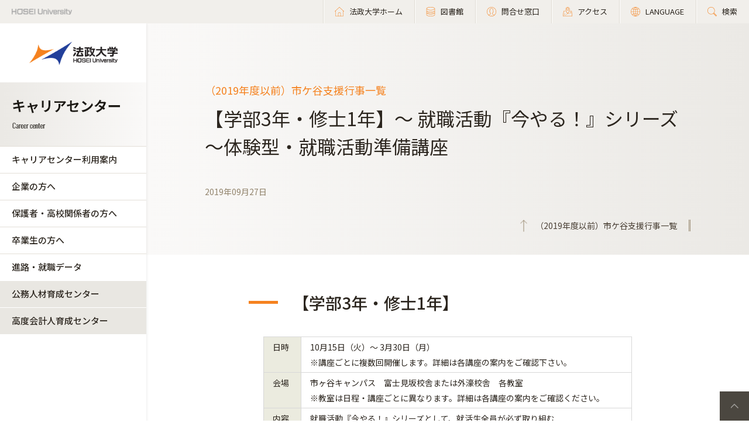

--- FILE ---
content_type: text/html; charset=UTF-8
request_url: https://www.hosei.ac.jp/careercenter/riyo/gyoji/ichigaya/191001_01/
body_size: 19275
content:

<!-- ヘッダーの読み込み判定 -->
<!DOCTYPE html>
<html lang="ja">
<head>
  <!-- 自動翻訳タグ -->
  <script src="//msta.j-server.com/MSTA/LUC2HOSEI/js/msta.js"></script>
  <meta charset="UTF-8">
  <meta http-equiv="X-UA-Compatible" content="IE=edge">
  <meta name="viewport" content="width=device-width,initial-scale=1.0,minimum-scale=1.0,user-scalable=yes">
  <meta name="format-detection" content="telephone=no">
  
<!-- Google Tag Manager -->
<script>(function(w,d,s,l,i){w[l]=w[l]||[];w[l].push({'gtm.start':
new Date().getTime(),event:'gtm.js'});var f=d.getElementsByTagName(s)[0],
j=d.createElement(s),dl=l!='dataLayer'?'&l='+l:'';j.async=true;j.src=
'https://www.googletagmanager.com/gtm.js?id='+i+dl;f.parentNode.insertBefore(j,f);
})(window,document,'script','dataLayer','GTM-WB9JPGV');</script>
<!-- End Google Tag Manager -->
	
  <!--<link rel="stylesheet" type="text/css" href="/application/themes/all_hosei/css/bootstrap-modified.css">-->
  <!--<link href="/concrete/themes/all_hosei/main.less?ccm_nocache=c2f810f838c393a212b03734e81cad1b159e6ccc" rel="stylesheet" type="text/css" media="all">-->
  

<title>【学部3年・修士1年】～ 就職活動『今やる！』シリーズ ～体験型・就職活動準備講座 :: 法政大学 キャリアセンター</title>

<meta http-equiv="content-type" content="text/html; charset=UTF-8"/>
<meta name="generator" content="concrete5 - 8.5.2"/>
<link rel="canonical" href="https://www.hosei.ac.jp/careercenter/riyo/gyoji/ichigaya/191001_01?auth=9abbb458a78210eb174f4bdd385bcf54">
<script type="text/javascript">
    var CCM_DISPATCHER_FILENAME = "/index.php";
    var CCM_CID = 13691;
    var CCM_EDIT_MODE = false;
    var CCM_ARRANGE_MODE = false;
    var CCM_IMAGE_PATH = "/concrete/images";
    var CCM_TOOLS_PATH = "/index.php/tools/required";
    var CCM_APPLICATION_URL = "https://www.hosei.ac.jp";
    var CCM_REL = "";
    var CCM_ACTIVE_LOCALE = "ja_JP";
</script>
<link href="/concrete/css/font-awesome.css?ccm_nocache=c2f810f838c393a212b03734e81cad1b159e6ccc" rel="stylesheet" type="text/css" media="all">
<script type="text/javascript" src="/concrete/js/jquery.js?ccm_nocache=c2f810f838c393a212b03734e81cad1b159e6ccc"></script>
<!--[if lt IE 9]><script type="text/javascript" src="/concrete/js/ie/html5-shiv.js?ccm_nocache=c2f810f838c393a212b03734e81cad1b159e6ccc"></script><![endif]-->
<!--[if lt IE 9]><script type="text/javascript" src="/concrete/js/ie/respond.js?ccm_nocache=c2f810f838c393a212b03734e81cad1b159e6ccc"></script><![endif]-->
<!-- Google Tag Manager -->
<script>(function(w,d,s,l,i){w[l]=w[l]||[];w[l].push({'gtm.start':
new Date().getTime(),event:'gtm.js'});var f=d.getElementsByTagName(s)[0],
j=d.createElement(s),dl=l!='dataLayer'?'&l='+l:'';j.async=true;j.src=
'https://www.googletagmanager.com/gtm.js?id='+i+dl;f.parentNode.insertBefore(j,f);
})(window,document,'script','dataLayer','GTM-WB9JPGV');</script>
<!-- End Google Tag Manager -->

<!-- Google Tag Manager (noscript) -->
<noscript><iframe src="https://www.googletagmanager.com/ns.html?id=GTM-WB9JPGV"
height="0" width="0" style="display:none;visibility:hidden"></iframe></noscript>
<!-- End Google Tag Manager (noscript) -->  
  <meta name="viewport" content="width=device-width, initial-scale=1.0">
  <script>
      if (navigator.userAgent.match(/IEMobile\/10\.0/)) {
          var msViewportStyle = document.createElement('style')
          msViewportStyle.appendChild(
              document.createTextNode(
                  '@-ms-viewport{width:auto!important}'
              )
          )
          document.querySelector('head').appendChild(msViewportStyle)
      }
  </script>

  <!-- 全サイト共通 -->
  <link rel="stylesheet" href="/common/css/style.css" media="all">
  <!--<script src="/common/js/libs/jquery.js"></script>-->
  <script src="/common/js/libs/jquery.matchHeight.js"></script>
  <script src="/common/js/common.js"></script>
  <!-- その他組織サイト共通 -->
  <link rel="stylesheet" href="/application/themes/all_hosei/css/oth/common.css" media="all">
  
</head>
<body id="gDef" class="lDef with_plate">

<!-- Google Tag Manager (noscript) -->
<noscript><iframe src="https://www.googletagmanager.com/ns.html?id=GTM-WB9JPGV"
height="0" width="0" style="display:none;visibility:hidden"></iframe></noscript>
<!-- End Google Tag Manager (noscript) -->

<div class="ccm-page page-type-past-article page-template-article-past">

<!-- その他組織用ヘッダー -->
<header class="header">
  <div class="header-in">
    <p class="header-logo">
      <a href="/">
        <img src="/common/img/logo_header_01.png" class="only-pc" alt="HOSEI University">
        <img src="/common/img/logo_01.png" class="only-tb-sp" alt="法政大学 HOSEI University">
      </a>
    </p>
    <div class="header-utility">
      <ul class="header-link">
        <li class="item only-pc"><a href="/" class="link icon-home"><span>法政大学ホーム</span></a></li>
        <li class="item only-pc"><a href="/library" class="link icon-database"><span>図書館</span></a></li>
        <li class="item only-pc"><a href="/toiawase" class="link icon-user"><span>問合せ窓口</span></a></li>
        <li class="item"><a href="/access" class="link icon-map"><span>アクセス</span></a></li>
        <li class="item"><a href="/language" class="link icon-lang"><span>LANGUAGE</span></a></li>
        <li class="item"><a href="/search" class="link icon-search"><span>検索</span></a></li>
      </ul>
      <div class="header-menu">
        <div class="button">
          <span></span>
          <span></span>
          <span></span>
        </div>
        <p class="text">MENU</p>
      </div>
    </div>
  </div><!-- /header-in -->
</header><!-- /header -->

<!-- その他組織用グローバルナビ -->
<nav class="nav-global-wrap nav-global-gakubu">
  <p class="logo-nav logo-gakubu"><a href="/" class="link"><img src="/common/img/logo_01.png" alt="法政大学 HOSEI University"></a></p>
  <h1 class="box-heading-gakubu">
    <a href="/careercenter" class="link">
      <img src="/application/themes/all_hosei/img/oth/common/logo_careercenter.png" class="only-pc" alt="キャリアセンター Career center">
      <span class="only-tb-sp">
        <span class="box">
          <span class="txt-jp">キャリアセンター</span>
          <span class="txt-en">Career center</span>
        </span>
      </span>
    </a>
  </h1>
  <div class="nav-global">
    
    <ul class="list-nav">
      <li class="item only-tb-sp">
        <a href="/careercenter">キャリアセンターホーム</a>
      </li>
      

    <div id="AdvancedHTMLBlock180286" class="advanced_html_block">
<ul class="list-nav">
  <li class="item only-tb-sp"><a href="/careercenter">キャリアセンターホーム</a></li>
  <li class="item"><a href="/careercenter/riyo" target="_self" class="">キャリアセンター利用案内</a></li>
  <li class="item"><a href="/careercenter/kigyo" target="_self" class="">企業の方へ</a></li>
  <li class="item"><a href="/careercenter/hogosha" target="_self" class="">保護者・高校関係者の方へ</a></li>
  <li class="item"><a href="/careercenter/sotsugyosei" target="_self" class="">卒業生の方へ</a></li>
  <li class="item"><a href="/careercenter/syushoku" target="_self" class="">進路・就職データ</a></li>
</ul></div>
    </ul>

    

    

      <ul class="list-nav">
                    
            <li class="item type-01">
                <a href="/careercenter/koumujinzai/" target="_blank">公務人材育成センター</a>
            </li>
        
                    
            <li class="item type-01">
                <a href="/careercenter/kaikeijin/" target="_blank">高度会計人育成センター</a>
            </li>
        
                </ul>


    
      

    <div class="only-tb-sp">
      <ul class="list-header-link">
        <!--<li class="item"><a href="/library" class="link"><span>図書館</span></a></li>-->
        <li class="item"><a href="/toiawase" class="link"><span>問合せ窓口</span></a></li>
      </ul>
    </div>
    
  </div>
</nav><!-- /nav-global --><link rel="stylesheet" href="/common/css/various.css" media="all">
<link rel="stylesheet" href="/common/css/article_past.css" media="all">
<!-- <link rel="stylesheet" href="/common/css/article_past_sp.css" media="all"> -->

<div class="wrapper">
  <div class="contents">
  
      <!-- ページタイトル -->
      <div class="hero-cmn-detail"><div class="hero-cmn-in"><p class="txt-hero-detail">（2019年度以前）市ケ谷支援行事一覧</p><h1 class="ttl-hero-detail">【学部3年・修士1年】～ 就職活動『今やる！』シリーズ ～体験型・就職活動準備講座</h1><ul class="list-cmn-tag">
          <li>2019年09月27日</li>

      </ul><a href="/careercenter/riyo/gyoji/ichigaya" class="link-cmn-hero link-cmn-hero-brown"><span>（2019年度以前）市ケ谷支援行事一覧</span></a></div>    
    </div><!-- /hero-cmn-detail -->
    
    <!-- Main-->
    <section class="sec-cmn">
			<div id="MAIN-CONTENT-AREA">
      

    <div class="box-cmn editor"><div class="lead"><!-- /lead --></div></div>


    <div class="box-cmn editor"><div class="full"><h2><span>【学部3年・修士1年】</span></h2><table><tbody><tr><th>日時</th><td>10月15日（火）～ 3月30日（月）<br/>※講座ごとに複数回開催します。詳細は各講座の案内をご確認下さい。</td></tr><tr><th>会場</th><td>市ヶ谷キャンパス　富士見坂校舎または外濠校舎　各教室<br/>※教室は日程・講座ごとに異なります。詳細は各講座の案内をご確認ください。</td></tr><tr><th>内容</th><td><p>就職活動『今やる！』シリーズとして、就活生全員が必ず取り組む<br/>「自己分析」「ES（エントリーシート）」「業界・企業研究」「面接対策」それぞれについて、<br/>少人数・体験型講座を開催します。<br/>本講座を通して、就活準備の具体的な第一歩を踏み出して頂くことを狙いとしています。<br/><br/>■今やるシリーズ（全7編）<br/>『今やる！』シリーズその1　「自己分析（特性）」編<br/>『今やる！』シリーズその2　「自己分析（適性）」編　<br/>『今やる！』シリーズその3　「ES（学チカ・自己PR）」編　<br/>『今やる！』シリーズその4　「ES（志望動機）」編　<br/>『今やる！』シリーズその5　「業界企業研究（業界・企業を調べよう）」編<br/>『今やる！』シリーズその6　「業界企業研究（働き方を調べよう）」編　<br/>『今やる！』シリーズその7　「面接対策」編　</p></td></tr><tr><th>申込</th><td>事前予約制。キャリア就職システムの「支援行事の参加予約」よりお申込みください。<br/><strong>【空きがある場合は当日飛び込みも可能です！】</strong><br/><span >※出席できなくなった場合、システムからキャンセルしてください。</span></td></tr><tr><th>その他</th><td>服装自由</td></tr></tbody></table><p> </p><p>『今やる！シリーズ』チラシ（全7編）</p><ul><li><a href="https://www.hosei.ac.jp/careercenter/login/pdf/190926ichi_imayaru_HP.pdf" target="_blank">PDF（全学ネットワークシステムにログインしてご覧ください）</a><a href="https://www.hosei.ac.jp/careercenter/login/pdf/190121ichi_imayaru.pdf" target="_blank"><strong><br/></strong></a></li></ul><!-- /full --></div></div>
			</div>
    </section><!-- /sec-cmn -->
      
<!--    <div class="box-notice-list">
      <a href="/careercenter/riyo/gyoji/ichigaya" class="btn-notice-link">（2019年度以前）市ケ谷支援行事一覧 一覧</a>
    </div> -->

  </div><!-- /contents -->


<!-- 学部用フッター -->
<footer class="footer footer-gakubu">
  <div class="footer-top">
    <div class="footer-in">

      <div class="footer-heading">
        <div class="box-heading">
          <p class="txt-jp">キャリアセンター</p>
          <p class="txt-en">Career center</p>
        </div>      
        

    <div id="AdvancedHTMLBlock74433" class="advanced_html_block">
<ul class="list-footer">
  <li class="item"><p class="link-cmn"><a href="https://www.hosei.ac.jp/careercenter/riyo/qa">よくある質問</a></p></li>
  <li class="item"><p class="link-cmn"><a href="https://www.hosei.ac.jp/careercenter/riyo/toiawase">お問合せ</a></p></li>
</ul></div>
      </div><!-- /footer-heading -->

      

    <ul class="footer-link-gakubu"><li class="item"><a href="https://www.hosei.ac.jp/careercenter/riyo" target="_self" class="link">キャリアセンター利用案内</a></li><li class="item"><a href="https://www.hosei.ac.jp/careercenter/kigyo" target="_self" class="link">企業の方へ</a></li><li class="item"><a href="https://www.hosei.ac.jp/careercenter/hogosha" target="_self" class="link">保護者・高校関係者の方へ</a></li><li class="item"><a href="https://www.hosei.ac.jp/careercenter/sotsugyosei" target="_self" class="link">卒業生の方へ</a></li><li class="item"><a href="https://www.hosei.ac.jp/careercenter/syushoku" target="_self" class="link">進路・就職データ</a></li></ul>

      

    
    <ul class="footer-link-gakubu type-01">
                    
            <li class="item">
                <a href="https://www.hosei.ac.jp/careercenter/koumujinzai" target="_blank" class="link ico-blnk ico-blnk-wht">公務人材育成センター</a>
            </li>
                    
            <li class="item">
                <a href="https://www.hosei.ac.jp/careercenter/kaikeijin"  class="link ico-blnk ico-blnk-wht">高度会計人育成センター</a>
            </li>
                    
            <li class="item">
                <a href="https://www.hosei.ac.jp/kyoushoku_katei" target="_blank" class="link ico-blnk ico-blnk-wht">教職課程センター</a>
            </li>
            </ul>



    
    <ul class="footer-link-gakubu type-01">
                    
            <li class="item">
                <a href="http://www.as.hosei.ac.jp/" target="_blank" class="link ico-blnk ico-blnk-wht">キャリア就職システム</a>
            </li>
                    
            <li class="item">
                <a href="https://www.hosei.ac.jp/careercenter/sotsugyosei/syushokusaki"  class="link ico-blnk ico-blnk-wht">就職先未決定で卒業された皆さんへ</a>
            </li>
            </ul>

      
      <div class="footer-utility">
        <p class="footer-logo"><a href="/"><img src="/common/img/logo_01.png" alt="法政大学 HOSEI University"></a></p>
      </div><!-- /footer-utility -->
        
      <ul class="footer-sns">
        <li class="item"><a href="http://twitter.com/hosei_pr" class="link" target="_blank"><img src="/common/img/ico_twitter_01.png" alt="twitter"></a></li>
        <li class="item"><a href="https://www.facebook.com/HoseiUniversity" class="link" target="_blank"><img src="/common/img/ico_facebook_01.png" alt="facebook"></a></li>
        <li class="item"><a href="http://www.linkedin.com/edu/school?id=14047" class="link" target="_blank"><img src="/common/img/ico_linkedin_01.png" alt="linkedin"></a></li>
        <li class="item"><a href="https://www.youtube.com/user/hoseiPR" class="link" target="_blank"><img src="/common/img/ico_youtube_01.png" alt="youtube"></a></li>
        <li class="item"><a href="https://www.instagram.com/hosei_university/" class="link" target="_blank"><img src="/common/img/ico_instagram_01.png" alt="instagram"></a></li>
      </ul>
    </div><!-- /footer-in -->
  </div><!-- /footer-top -->

  

    <div id="AdvancedHTMLBlock246829" class="advanced_html_block">
<div class="footer-deep">
    <div class="footer-in">
        <div class="footer-link-wrap">
            <div class="col">
                <ul class="footer-link">
                    <li class="item"><a href="https://www.hosei.ac.jp/policy" class="link">サイトポリシー</a></li>
                    <li class="item"><a href="https://www.hosei.ac.jp/privacy" class="link">プライバシーポリシー</a></li>
                    <li class="item"><a href="https://www.hosei.ac.jp/hosei/disclosure" class="link">情報公開</a></li>
                </ul>
            </div><!-- /col -->
            <div class="col">
                <ul class="footer-link">
                    <li class="item"><a href="https://www.hosei.ac.jp/saiyo" class="link">採用情報</a></li>
                    <li class="item"><a href="https://www.hosei.ac.jp/kyoshoku" class="link">教職員の方へ</a></li>
                </ul>
            </div><!-- /col -->
        </div><!-- /footer-links -->
    <p class="footer-copyright">Copyright &copy; Hosei University. All rights reserved.</p>
    <p class="btn-cmn-pagetop"><a href="#" class="js-scroll">PageTop</a></p>
    </div>
</div><!-- /footer-deep --></div>
  
  <!-- User research -->
  <div id="user-research" class="user-research-wrap" style="display:none;">
    <div class="user-research-in">
      <div class="user-research-head">
        <span class="main">サイトの利便性向上に向けて、ご協力ください。</span><span class="sub">ご回答後は、この画面は表示されません。取得した情報は統計情報として利用します。</span>
      </div>
      <div class="user-research-selecter">
        <span class="item-text">あなたについて教えてください（最も近いものをお選びください）</span>
        <div class="item-btn">
          <button class="item" type="button" id="usertype_01">法政大学の学部で学びたい方</button>
          <button class="item" type="button" id="usertype_02">法政大学の大学院で学びたい方</button>
          <button class="item" type="button" id="usertype_03">法政大学に留学を考えている方（学部）</button>
          <button class="item" type="button" id="usertype_04">法政大学に留学を考えている方（大学院）</button>
          <button class="item" type="button" id="usertype_05">在学生（学部）</button>
          <button class="item" type="button" id="usertype_06">在学生（大学院）</button>
          <button class="item" type="button" id="usertype_07">保護者の方（在学生）</button>
          <button class="item" type="button" id="usertype_08">保護者の方（受験生）</button>
          <button class="item" type="button" id="usertype_09">卒業生</button>
          <button class="item" type="button" id="usertype_10">本学教職員</button>
          <button class="item" type="button" id="usertype_11">その他</button>
        </div>
      </div>
      <div class="user-research-btn"></div>
    </div>    
  </div>

</footer><!-- /footer -->
</div><!-- /wrapper -->


</div>
<script type="text/javascript" src="/concrete/js/picturefill.js?ccm_nocache=c2f810f838c393a212b03734e81cad1b159e6ccc"></script>

</body>
</html>


--- FILE ---
content_type: text/css
request_url: https://www.hosei.ac.jp/application/themes/all_hosei/css/oth/common.css
body_size: 2508
content:

/* ==========================================================
 page
========================================================== */
/* 
---------------------------------------------------------- */
.contents{
  position: relative;
}
.hero-no-listheader{
  display: block;
  position: absolute;
  left:0;
  top:0;
  width: 100%;
  height: 1px;
  background-color: #fff;
  z-index: 10;
}

@media (max-width: 1279px) {
  .hero-no-listheader{display: none !important;}
}

/* hero-cmn-detail　その他詳細ページ ページタイトル
---------------------------------------------------------- */

.hero-cmn-detail {
  background-image: linear-gradient(to left, #EBE9E5 0%, #FAF9F8 100%);
  position: relative;
  padding: 100px 100px 97px;
}
.hero-cmn-detail.no-listheader {
  padding: 100px 100px 97px;
}

@media (max-width: 1279px) {
  .hero-cmn-detail {
    padding: 50px 50px 97px;
  }
}

@media (max-width: 1279px) and (max-width: 767px) {
  .hero-cmn-detail {
    padding: 30px 15px 50px;
  }
}

.hero-cmn-detail .ttl-hero-detail {
  font-size: 3.2rem;
  line-height: 1.5;
}
.hero-cmn-detail .ttl-hero-detail + ul,
.hero-cmn-detail .ttl-hero-detail + p {
  margin-top: 30px;  
}

@media (max-width: 1279px) and (max-width: 767px) {
  .hero-cmn-detail .ttl-hero-detail {
    font-size: 2.1rem;
  }
  .hero-cmn-detail .ttl-hero-detail + ul,
  .hero-cmn-detail .ttl-hero-detail + p {
    margin-top: 20px;
    font-size: 1.4rem;
  }
}

.hero-cmn-detail .txt-hero-detail {
  color: #F5821F;
  font-size: 1.8rem;
  margin-bottom: 10px;
}

@media (max-width: 767px) {
  .hero-cmn-detail .txt-hero-detail {
    font-size: 1.2rem;
    margin-bottom: 5px;
  }
}

@media (max-width: 767px) {
  .hero-cmn-detail .link-cmn-hero {
    right: 15px;
    bottom: 20px;
  }
}

.hero-cmn-detail .list-cmn-tag > li {
  font-size: 1.4rem;
  margin-right: 26px;
}

@media (max-width: 767px) {
  .hero-cmn-detail .list-cmn-tag > li {
    font-size: 1rem;
    margin-right: 16px;
  }
}

.hero-cmn-detail .list-cmn-tag .item-tag:after {
  top: 4px;
}

@media (max-width: 767px) {
  .hero-cmn-detail .list-cmn-tag .item-tag:after {
    font-size: 1rem;
  }
}



--- FILE ---
content_type: text/css
request_url: https://www.hosei.ac.jp/common/css/article_past.css
body_size: 66694
content:
@charset "UTF-8";


/* layout
----------------------------------------------------------------------------------------------------------------------*/


/* component
----------------------------------------------------------------------------------------------------------------------*/

/* p ----------------------------- */

div#MAIN-CONTENT-AREA .wm_left{
	text-align :left;clear:both;
	}
div#MAIN-CONTENT-AREA .wm_center{
	text-align :center;clear:both;
	}
div#MAIN-CONTENT-AREA .wm_right{
	text-align :right;clear:both;
	}

/* table ------------------------- */
div#MAIN-CONTENT-AREA table{
	clear:both;
	float:none;
	}

div#MAIN-CONTENT-AREA table,
div#MAIN-CONTENT-AREA table thead td,
div#MAIN-CONTENT-AREA table thead th,
div#MAIN-CONTENT-AREA table tbody td,
div#MAIN-CONTENT-AREA table tbody th{
	border-collapse:collapse;
	padding:4px 15px 4px 15px;
	border:solid 1px #d8d8d8;
	text-align :left;
	}

div#MAIN-CONTENT-AREA table tr th{
	background-color:#ebebdf;
	font-weight:normal;
	}

div#MAIN-CONTENT-AREA table tr td{
	background-color:#fff;
	}

div#MAIN-CONTENT-AREA table caption{
	font-weight:bold;
	color:#333;
	padding:0.25em 0 0.25em 0;
	}

div#MAIN-CONTENT-AREA div.roundBlockA_m table,
div#MAIN-CONTENT-AREA div.roundBlockA_s table,
div#MAIN-CONTENT-AREA div.roundBlockB_m table,
div#MAIN-CONTENT-AREA div.roundBlockB_s table{
	clear:none;
	}

/* calendar */
div#MAIN-CONTENT-AREA table.calendar {
	border-collapse: collapse;
	margin-bottom: 0;
	}
div#MAIN-CONTENT-AREA table.calendar td,
div#MAIN-CONTENT-AREA table.calendar th {
	padding: 0;
	border: 1px solid #b6b6b6;
	text-align: left;
	vertical-align: top;
	}
div#MAIN-CONTENT-AREA table.calendar th {
	text-align :center;
	color: #000;
	padding: 0.25em;
	}
div#MAIN-CONTENT-AREA table.calendar thead th.sat,
div#MAIN-CONTENT-AREA table.calendar tr.list_tr_6 th {
	background-color: #cbcee3;
	}
div#MAIN-CONTENT-AREA table.calendar thead th.sun,
div#MAIN-CONTENT-AREA table.calendar tr.list_tr_0 th {
	background-color: #e6c8c8;
	}

div#MAIN-CONTENT-AREA table#calendar {
	display: none;
	}
div#MAIN-CONTENT-AREA table#calendar tbody td {
	height: 95px;
	}
div#MAIN-CONTENT-AREA table#calendar tbody td.grayout {
	background-color: #f2f2f2;
	}
div#MAIN-CONTENT-AREA table#calendar tbody td span {
	color: #000;
	background-color: #f2f2f2;
	display: block;
	padding: 0 0 0 0.5em;
	margin: 0 0 0.5em 0;
	}
div#MAIN-CONTENT-AREA table#calendar tbody td a {
	display: block;
	padding: 0 0 0 0.5em;
	}
div#MAIN-CONTENT-AREA table#calendar tbody td.grayout span {
	color: #999999;
	}
div#MAIN-CONTENT-AREA table#list ul {
	margin-top: 5px;
	}

/* type1 */
div#MAIN-CONTENT-AREA table.type1,
div#MAIN-CONTENT-AREA table.type1 tbody td,
div#MAIN-CONTENT-AREA table.type1 tbody th{
	border-collapse:collapse;
	padding:4px 5px 4px 5px;
	border:solid 0 #dbd8ce;
	text-align:left;
	vertical-align:top;
	}
div#MAIN-CONTENT-AREA table.type1 tbody tr th{
	text-align:center;
	color:#1d1f21;
	}
div#MAIN-CONTENT-AREA table.type1 tbody tr.odd th,
div#MAIN-CONTENT-AREA table.type1 tbody tr.odd td{
	background-color:#fff;
	}
div#MAIN-CONTENT-AREA table.type1 tbody tr.even th,
div#MAIN-CONTENT-AREA table.type1 tbody tr.even td{
	background-color:#f0f0e8;
	}
div#MAIN-CONTENT-AREA table.type1 tbody tr td span.label{
	color:#eb6d22;
	}

/* type2 */
div#MAIN-CONTENT-AREA table.type2 thead tr th{
	background-color:#fef3d7;
	padding:12px 0 11px 0;
	text-align:center;
	}
div#MAIN-CONTENT-AREA table.type2 tbody tr td{
	vertical-align:top;
	padding:4px 5px 4px 5px;
	}
div#MAIN-CONTENT-AREA table.type2 tbody tr.odd td{
	background-color:#fff;
	}
div#MAIN-CONTENT-AREA table.type2 tbody tr.even td{
	background-color:#ebebdf;
	}

div#MAIN-CONTENT-AREA table.type2 tbody tr td.title{
	font-weight:bold;
	}
div#MAIN-CONTENT-AREA table.type2 tbody tr td.date{
	color:#000;
	}

/* type3 */
div#MAIN-CONTENT-AREA table.type3,
div#MAIN-CONTENT-AREA table.type3 thead td,
div#MAIN-CONTENT-AREA table.type3 thead th,
div#MAIN-CONTENT-AREA table.type3 tbody td,
div#MAIN-CONTENT-AREA table.type3 tbody th{
	padding:1px 1px 1px 1px;
	text-align:center;
	vertical-align:middle;
	}

div#MAIN-CONTENT-AREA table.type3 thead th,
div#MAIN-CONTENT-AREA table.type3 thead td{

	}
div#MAIN-CONTENT-AREA table.type3 tbody th{

	}
div#MAIN-CONTENT-AREA table.type3 tbody td{

	}

div#MAIN-CONTENT-AREA table.type3 tbody tr.total_dept th,
div#MAIN-CONTENT-AREA table.type3 tbody tr.total_dept td{
	background-color:#f2f2f2;
	}
div#MAIN-CONTENT-AREA table.type3 tbody tr.total_subject th,
div#MAIN-CONTENT-AREA table.type3 tbody tr.total_subject td{
	background-color:#cbcee3;
	}
div#MAIN-CONTENT-AREA table.type3 tbody tr.sum_total th,
div#MAIN-CONTENT-AREA table.type3 tbody tr.sum_total td{
	background-color:#e6c8c8;
	}

/* wm-border-background ---------- */
div#MAIN-CONTENT-AREA div.wm-border,
div#MAIN-CONTENT-AREA div.wm-background,
div#MAIN-CONTENT-AREA div.wm-border-background{
/*	float: left;*/
	padding:40px;
	margin: 20px 0 40px 0;
}

div#MAIN-CONTENT-AREA div.wm-border:first-child,
div#MAIN-CONTENT-AREA div.wm-background:first-child,
div#MAIN-CONTENT-AREA div.wm-border-background:first-child{
/*	float: left;*/
	padding:40px;
	margin: 0px 0 40px 0;
}

@media (max-width: 350px) {
div#MAIN-CONTENT-AREA div.wm-border,
div#MAIN-CONTENT-AREA div.wm-background,
div#MAIN-CONTENT-AREA div.wm-border-background{
	padding:20px;
}
}

div#MAIN-CONTENT-AREA div.parallelBlockA_l div.wm-border,
div#MAIN-CONTENT-AREA div.parallelBlockA_l div.wm-background,
div#MAIN-CONTENT-AREA div.parallelBlockA_l div.wm-border-background,
div#MAIN-CONTENT-AREA div.parallelBlockB_l div.wm-border,
div#MAIN-CONTENT-AREA div.parallelBlockB_l div.wm-background,
div#MAIN-CONTENT-AREA div.parallelBlockB_l div.wm-border-background{
	margin: 0 0 0 0px;
}

@media (max-width: 690px) {
	div#MAIN-CONTENT-AREA div.parallelBlockA_l div.wm-border,
	div#MAIN-CONTENT-AREA div.parallelBlockA_l div.wm-background,
	div#MAIN-CONTENT-AREA div.parallelBlockA_l div.wm-border-background,
	div#MAIN-CONTENT-AREA div.parallelBlockB_l div.wm-border,
	div#MAIN-CONTENT-AREA div.parallelBlockB_l div.wm-background,
	div#MAIN-CONTENT-AREA div.parallelBlockB_l div.wm-border-background{
		margin: 0 0 0 0px;
	}
}
div#MAIN-CONTENT-AREA div.parallelBlockA_m div.wm-border,
div#MAIN-CONTENT-AREA div.parallelBlockA_m div.wm-background,
div#MAIN-CONTENT-AREA div.parallelBlockA_m div.wm-border-background,
div#MAIN-CONTENT-AREA div.parallelBlockB_m div.wm-border,
div#MAIN-CONTENT-AREA div.parallelBlockB_m div.wm-background,
div#MAIN-CONTENT-AREA div.parallelBlockB_m div.wm-border-background{
 max-width: 1115px;
}

@media (max-width: 690px) {
	div#MAIN-CONTENT-AREA div.parallelBlockA_m div.wm-border,
	div#MAIN-CONTENT-AREA div.parallelBlockA_m div.wm-background,
	div#MAIN-CONTENT-AREA div.parallelBlockA_m div.wm-border-background,
	div#MAIN-CONTENT-AREA div.parallelBlockB_m div.wm-border,
	div#MAIN-CONTENT-AREA div.parallelBlockB_m div.wm-background,
	div#MAIN-CONTENT-AREA div.parallelBlockB_m div.wm-border-background{
 		margin:0 auto;
	}
}

div#MAIN-CONTENT-AREA div.parallelBlockA_s div.wm-border,
div#MAIN-CONTENT-AREA div.parallelBlockA_s div.wm-background,
div#MAIN-CONTENT-AREA div.parallelBlockA_s div.wm-border-background,
div#MAIN-CONTENT-AREA div.parallelBlockB_s div.wm-border,
div#MAIN-CONTENT-AREA div.parallelBlockB_s div.wm-background,
div#MAIN-CONTENT-AREA div.parallelBlockB_s div.wm-border-background{
/*	width:455px;*/
	}

div#MAIN-CONTENT-AREA div.wm-border{
	background-color:#fff;
	border:solid 1px #d8d8d8;
	}

div#MAIN-CONTENT-AREA div.wm-background{
	background-color:#fff;
	border:solid 1px #4c569e;
	}

div#MAIN-CONTENT-AREA div.wm-border-background{
	background-color:#fef3d7;
	border:solid 1px #4c569e;
	}

/* parallelBlock roundBlock ------ */
div#MAIN-CONTENT-AREA div.parallelBlockA_l ,
div#MAIN-CONTENT-AREA div.parallelBlockA_m ,
div#MAIN-CONTENT-AREA div.parallelBlockA_s ,
div#MAIN-CONTENT-AREA div.parallelBlockB_l ,
div#MAIN-CONTENT-AREA div.parallelBlockB_m ,
div#MAIN-CONTENT-AREA div.parallelBlockB_s ,
div#MAIN-CONTENT-AREA div.roundBlockA_l ,
div#MAIN-CONTENT-AREA div.roundBlockA_m ,
div#MAIN-CONTENT-AREA div.roundBlockA_s ,
div#MAIN-CONTENT-AREA div.roundBlockB_l ,
div#MAIN-CONTENT-AREA div.roundBlockB_m ,
div#MAIN-CONTENT-AREA div.roundBlockB_s {
	display: flex;
	margin-bottom: 40px;
}

@media (max-width: 690px) {
	div#MAIN-CONTENT-AREA div.parallelBlockA_l ,
	div#MAIN-CONTENT-AREA div.parallelBlockA_m ,
	div#MAIN-CONTENT-AREA div.parallelBlockA_s ,
	div#MAIN-CONTENT-AREA div.parallelBlockB_l ,
	div#MAIN-CONTENT-AREA div.parallelBlockB_m ,
	div#MAIN-CONTENT-AREA div.parallelBlockB_s ,
	div#MAIN-CONTENT-AREA div.roundBlockA_l ,
	div#MAIN-CONTENT-AREA div.roundBlockA_m ,
	div#MAIN-CONTENT-AREA div.roundBlockA_s ,
	div#MAIN-CONTENT-AREA div.roundBlockB_l ,
	div#MAIN-CONTENT-AREA div.roundBlockB_m ,
	div#MAIN-CONTENT-AREA div.roundBlockB_s {
		flex-direction: column;
	}
}

div#MAIN-CONTENT-AREA div.roundBlockA_l .description,
div#MAIN-CONTENT-AREA div.roundBlockA_m .description,
div#MAIN-CONTENT-AREA div.roundBlockA_s .description,
div#MAIN-CONTENT-AREA div.roundBlockB_l .description,
div#MAIN-CONTENT-AREA div.roundBlockB_m .description,
div#MAIN-CONTENT-AREA div.roundBlockB_s .description{
	margin-left: 40px;
}
@media (max-width: 690px) {
	div#MAIN-CONTENT-AREA div.roundBlockA_l .description,
	div#MAIN-CONTENT-AREA div.roundBlockA_m .description,
	div#MAIN-CONTENT-AREA div.roundBlockA_s .description,
	div#MAIN-CONTENT-AREA div.roundBlockB_l .description,
	div#MAIN-CONTENT-AREA div.roundBlockB_m .description,
	div#MAIN-CONTENT-AREA div.roundBlockB_s .description{
	margin-left: unset;
}
}
/* div#MAIN-CONTENT-AREA div.half div.parallelBlockA_l ,
div#MAIN-CONTENT-AREA div.half div.parallelBlockA_m ,
div#MAIN-CONTENT-AREA div.half div.parallelBlockA_s ,
div#MAIN-CONTENT-AREA div.half div.parallelBlockB_l ,
div#MAIN-CONTENT-AREA div.half div.parallelBlockB_m ,
div#MAIN-CONTENT-AREA div.half div.parallelBlockB_s ,
div#MAIN-CONTENT-AREA div.half div.roundBlockA_l ,
div#MAIN-CONTENT-AREA div.half div.roundBlockA_m ,
div#MAIN-CONTENT-AREA div.half div.roundBlockA_s ,
div#MAIN-CONTENT-AREA div.half div.roundBlockB_l ,
div#MAIN-CONTENT-AREA div.half div.roundBlockB_m ,
div#MAIN-CONTENT-AREA div.half div.roundBlockB_s {
	width:340px;
} */

div#MAIN-CONTENT-AREA div.parallelBlockA_l p,
div#MAIN-CONTENT-AREA div.parallelBlockA_m p,
div#MAIN-CONTENT-AREA div.parallelBlockA_s p,
div#MAIN-CONTENT-AREA div.parallelBlockB_l p,
div#MAIN-CONTENT-AREA div.parallelBlockB_m p,
div#MAIN-CONTENT-AREA div.parallelBlockB_s p,
div#MAIN-CONTENT-AREA div.roundBlockA_l p,
div#MAIN-CONTENT-AREA div.roundBlockA_m p,
div#MAIN-CONTENT-AREA div.roundBlockA_s p,
div#MAIN-CONTENT-AREA div.roundBlockB_l p,
div#MAIN-CONTENT-AREA div.roundBlockB_m p,
div#MAIN-CONTENT-AREA div.roundBlockB_s p{
	clear:none;
	}

/* div#MAIN-CONTENT-AREA div.parallelBlockA_l div.image,
div#MAIN-CONTENT-AREA div.parallelBlockB_l div.image,
div#MAIN-CONTENT-AREA div.roundBlockA_l div.image,
div#MAIN-CONTENT-AREA div.roundBlockB_l div.image{
	margin-right:45px;
	width:300px;
	}
div#MAIN-CONTENT-AREA div.half div.roundBlockA_l div.image,
div#MAIN-CONTENT-AREA div.half div.roundBlockB_l div.image{
	width:300px;
	position:relative;
	left:14px;
} */

/* div#MAIN-CONTENT-AREA div.parallelBlockA_m div.image,
div#MAIN-CONTENT-AREA div.parallelBlockB_m div.image,
div#MAIN-CONTENT-AREA div.roundBlockA_m div.image,
div#MAIN-CONTENT-AREA div.roundBlockB_m div.image{
	width:200px;
}

div#MAIN-CONTENT-AREA div.parallelBlockA_s div.image,
div#MAIN-CONTENT-AREA div.parallelBlockB_s div.image,
div#MAIN-CONTENT-AREA div.roundBlockA_s div.image,
div#MAIN-CONTENT-AREA div.roundBlockB_s div.image{
	width:150px;
} */

div#MAIN-CONTENT-AREA p.caption{
	color: #4F4F4F;
	padding-top: 10px;
	font-size: .8em;
}

div#MAIN-CONTENT-AREA div.parallelBlockA_l div.image,
div#MAIN-CONTENT-AREA div.parallelBlockA_m div.image,
div#MAIN-CONTENT-AREA div.parallelBlockA_s div.image,
div#MAIN-CONTENT-AREA div.parallelBlockB_l div.image,
div#MAIN-CONTENT-AREA div.parallelBlockB_m div.image,
div#MAIN-CONTENT-AREA div.parallelBlockB_s div.image
{
	min-width: 300px;
}

div#MAIN-CONTENT-AREA div.roundBlockA_l div.image,
div#MAIN-CONTENT-AREA div.roundBlockA_m div.image,
div#MAIN-CONTENT-AREA div.roundBlockA_s div.image,
div#MAIN-CONTENT-AREA div.roundBlockB_l div.image,
div#MAIN-CONTENT-AREA div.roundBlockB_m div.image,
div#MAIN-CONTENT-AREA div.roundBlockB_s div.image{
	min-width: 300px;
	max-width: 300px;
}

div#MAIN-CONTENT-AREA div.half div.roundBlockA_l div.image,
div#MAIN-CONTENT-AREA div.half div.roundBlockA_m div.image,
div#MAIN-CONTENT-AREA div.half div.roundBlockA_s div.image,
div#MAIN-CONTENT-AREA div.half div.roundBlockB_l div.image,
div#MAIN-CONTENT-AREA div.half div.roundBlockB_m div.image,
div#MAIN-CONTENT-AREA div.half div.roundBlockB_s div.image{
	min-width: unset;
	max-width: unset;
}

@media (max-width: 690px) {
	div#MAIN-CONTENT-AREA div.parallelBlockA_l div.image,
	div#MAIN-CONTENT-AREA div.parallelBlockA_m div.image,
	div#MAIN-CONTENT-AREA div.parallelBlockA_s div.image,
	div#MAIN-CONTENT-AREA div.parallelBlockB_l div.image,
	div#MAIN-CONTENT-AREA div.parallelBlockB_m div.image,
	div#MAIN-CONTENT-AREA div.parallelBlockB_s div.image,
	div#MAIN-CONTENT-AREA div.roundBlockA_l div.image,
	div#MAIN-CONTENT-AREA div.roundBlockA_m div.image,
	div#MAIN-CONTENT-AREA div.roundBlockA_s div.image,
	div#MAIN-CONTENT-AREA div.roundBlockB_l div.image,
	div#MAIN-CONTENT-AREA div.roundBlockB_m div.image,
	div#MAIN-CONTENT-AREA div.roundBlockB_s div.image{
	/*	padding-top:4px;*/
		min-width: unset;
		max-width: 300px;
		margin:0 auto;
	}
}
div#MAIN-CONTENT-AREA div.flatBlockA div.image img,
div#MAIN-CONTENT-AREA div.flatBlockB div.image img,
div#MAIN-CONTENT-AREA div.parallelBlockA_l div.image img,
div#MAIN-CONTENT-AREA div.parallelBlockA_m div.image img,
div#MAIN-CONTENT-AREA div.parallelBlockA_s div.image img,
div#MAIN-CONTENT-AREA div.parallelBlockB_l div.image img,
div#MAIN-CONTENT-AREA div.parallelBlockB_m div.image img,
div#MAIN-CONTENT-AREA div.parallelBlockB_s div.image img,
div#MAIN-CONTENT-AREA div.roundBlockA_l div.image img,
div#MAIN-CONTENT-AREA div.roundBlockA_m div.image img,
div#MAIN-CONTENT-AREA div.roundBlockA_s div.image img,
div#MAIN-CONTENT-AREA div.roundBlockB_l div.image img,
div#MAIN-CONTENT-AREA div.roundBlockB_m div.image img,
div#MAIN-CONTENT-AREA div.roundBlockB_s div.image img{
/*	border:solid 1px #ccc;*/
	width: 100%;	
}

/* parallelBlock */
div#MAIN-CONTENT-AREA div.parallelBlockA_l div.description,
div#MAIN-CONTENT-AREA div.parallelBlockB_l div.description,
div#MAIN-CONTENT-AREA div.parallelBlockA_m div.description,
div#MAIN-CONTENT-AREA div.parallelBlockB_m div.description,
div#MAIN-CONTENT-AREA div.parallelBlockA_s div.description,
div#MAIN-CONTENT-AREA div.parallelBlockB_s div.description{
 display: flex;
 flex-wrap: wrap;
 margin-left: 40px;
}
@media (max-width: 690px) {
	div#MAIN-CONTENT-AREA div.parallelBlockA_l div.description,
	div#MAIN-CONTENT-AREA div.parallelBlockB_l div.description{
	 	margin-left: 0px;
	}
}


div#MAIN-CONTENT-AREA div.parallelBlockA_l div.description p,
div#MAIN-CONTENT-AREA div.parallelBlockB_l div.description p,
div#MAIN-CONTENT-AREA div.parallelBlockA_m div.description p,
div#MAIN-CONTENT-AREA div.parallelBlockB_m div.description p,
div#MAIN-CONTENT-AREA div.parallelBlockA_s div.description p,
div#MAIN-CONTENT-AREA div.parallelBlockB_s div.description p{
	width:100%;
}


div#MAIN-CONTENT-AREA div.half div.parallelBlockA_l div.description,
div#MAIN-CONTENT-AREA div.half div.parallelBlockB_l div.description{
/*	width:330px;*/
	}
div#MAIN-CONTENT-AREA div.half div.parallelBlockA_m div.description,
div#MAIN-CONTENT-AREA div.half div.parallelBlockB_m div.description{
/*	width:110px;*/
	}
div#MAIN-CONTENT-AREA div.half div.parallelBlockA_s div.description,
div#MAIN-CONTENT-AREA div.half div.parallelBlockB_s div.description{
/*	width:160px;*/
	}


/*div#MAIN-CONTENT-AREA div.parallelBlockB_l div.description,
div#MAIN-CONTENT-AREA div.parallelBlockB_m div.description,
div#MAIN-CONTENT-AREA div.parallelBlockB_s div.description,*/
/* div#MAIN-CONTENT-AREA div.parallelBlockA_l div.image,
div#MAIN-CONTENT-AREA div.parallelBlockA_m div.image,
div#MAIN-CONTENT-AREA div.parallelBlockA_s div.image{
	float:right;
	margin-left:40px;
} */

/*div#MAIN-CONTENT-AREA div.parallelBlockA_l div.description,
div#MAIN-CONTENT-AREA div.parallelBlockA_m div.description,
div#MAIN-CONTENT-AREA div.parallelBlockA_s div.description,*/
/* div#MAIN-CONTENT-AREA div.parallelBlockB_l div.image,
div#MAIN-CONTENT-AREA div.parallelBlockB_m div.image,
div#MAIN-CONTENT-AREA div.parallelBlockB_s div.image{
	float:left;
	margin-right:40px;
} */

/* div#MAIN-CONTENT-AREA div.half div.parallelBlockA_l div.image,
div#MAIN-CONTENT-AREA div.half div.parallelBlockB_l div.image{
	float:left;
	margin-right:40px;
} */


/* roundBlock */
/* div#MAIN-CONTENT-AREA div.roundBlockA_l div.image,
div#MAIN-CONTENT-AREA div.roundBlockA_m div.image,
div#MAIN-CONTENT-AREA div.roundBlockA_s div.image{
	float:right;
	margin-left:40px;
}

div#MAIN-CONTENT-AREA div.roundBlockB_l div.image,
div#MAIN-CONTENT-AREA div.roundBlockB_m div.image,
div#MAIN-CONTENT-AREA div.roundBlockB_s div.image{
	float:left;
	margin-right:40px;
} */

/* koho/pickup only -------------- */
div#MAIN-CONTENT-AREA div.koho_profile {
	*zoom: 1;
	}
div#MAIN-CONTENT-AREA div.koho_profile div.image {
	float: right;
	width: 200px;
	}
div#MAIN-CONTENT-AREA div.koho_profile div.description {
	float: left;
	width: 400px;
	}
div#MAIN-CONTENT-AREA div.koho_profile:after {
	content: ".";
	display: block;
	height: 0;
	clear: both;
	visibility: hidden;
	}

/* list -------------------------- */
div#MAIN-CONTENT-AREA ul,
div#MAIN-CONTENT-AREA ol{
	width:100%;
	clear:both;
	}

div#MAIN-CONTENT-AREA ul li,
div#MAIN-CONTENT-AREA ol li{
	position:relative;
	}

div#MAIN-CONTENT-AREA ol > li{
	margin-left:30px;
	list-style-type:decimal;
	}

div#MAIN-CONTENT-AREA ul li{
/*	padding-left:30px;
	background-image:url(/common/img/article_past/icon_08.gif);
	background-repeat:no-repeat;
	background-position:13px 8px;*/
	}

div#MAIN-CONTENT-AREA ul li ol li{
	background-image:none;
	padding-left:0;
	}

div#MAIN-CONTENT-AREA ol li ul li{
	list-style-type:none;
	margin-left:0;
	}

div#MAIN-CONTENT-AREA ul li.internal{
	background-image:url(/common/img/article_past/arrow_o2_r_01.gif);
	background-repeat:no-repeat;
	background-position:15px 10px;
	}
div#MAIN-CONTENT-AREA ul li li.internal{
	background-image:url(/common/img/article_past/arrow_o1_r_01.gif);
	background-repeat:no-repeat;
	background-position:17px 11px;
	}
div#MAIN-CONTENT-AREA ul li.external{
	background-image:url(/common/img/article_past/icon_01.gif);
	background-repeat:no-repeat;
	background-position:4px 2px;
	}
div#MAIN-CONTENT-AREA ul li.pdf{
	background-image:url(/common/img/article_past/icon_02.gif);
	background-position:5px 0;
	}
div#MAIN-CONTENT-AREA ul li.word{
	background-image:url(/common/img/article_past/icon_03.gif);
	background-position:5px 0;
	}
div#MAIN-CONTENT-AREA ul li.excel{
	background-image:url(/common/img/article_past/icon_04.gif);
	background-position:5px 0;
	}
div#MAIN-CONTENT-AREA ul li.ppt{
	background-image:url(/common/img/article_past/icon_06.gif);
	background-position:5px 0;
	}
div#MAIN-CONTENT-AREA ul li.txt{
	background-image:url(/common/img/article_past/icon_05.gif);
	background-position:5px 0;
	}
div#MAIN-CONTENT-AREA ul li.zip{
	background-image:url(/common/img/article_past/icon_07.gif);
	background-position:5px 0;
	}
div#MAIN-CONTENT-AREA ul li.mp3{
	background-image:url(/common/img/article_past/icon_14.gif);
	background-position:5px 0;
	}
div#MAIN-CONTENT-AREA ul li.wmv,
div#MAIN-CONTENT-AREA ul li.flv,
div#MAIN-CONTENT-AREA ul li.mp4{
	background-image:url(/common/img/article_past/icon_15.gif);
	background-position:5px 0;
	}

div#MAIN-CONTENT-AREA div.SPECIAL-AREA ul li,
div#MAIN-CONTENT-AREA div.SPECIAL-AREA ul li.internal,
div#MAIN-CONTENT-AREA div.SPECIAL-AREA ul li li.internal,
div#MAIN-CONTENT-AREA div.SPECIAL-AREA ul li.external,
div#MAIN-CONTENT-AREA div.SPECIAL-AREA ul li.pdf,
div#MAIN-CONTENT-AREA div.SPECIAL-AREA ul li.word,
div#MAIN-CONTENT-AREA div.SPECIAL-AREA ul li.excel,
div#MAIN-CONTENT-AREA div.SPECIAL-AREA ul li.ppt,
div#MAIN-CONTENT-AREA div.SPECIAL-AREA ul li.txt,
div#MAIN-CONTENT-AREA div.SPECIAL-AREA ul li.zip,
div#MAIN-CONTENT-AREA div.SPECIAL-AREA ul li.mp3,
div#MAIN-CONTENT-AREA div.SPECIAL-AREA ul li.mp4,
div#MAIN-CONTENT-AREA div.SPECIAL-AREA ul li.wmv,
div#MAIN-CONTENT-AREA div.SPECIAL-AREA ul li.flv {
	background-image:url(/common/img/article_past/arrow_o2_r_01.gif);
	background-repeat:no-repeat;
	background-position:15px 13px;
	}


div#MAIN-CONTENT-AREA ul.btn li,
div#MAIN-CONTENT-AREA ul.no_icon li{
	background-image:none;
	}

/* itemList_01 */
div#MAIN-CONTENT-AREA ul.itemList_01{
	width: 100%;
    float: none;
    display: flex;
    flex-wrap: wrap;
    padding: 0 0 0 0;
    margin: 0 0 0 0;
}
div#MAIN-CONTENT-AREA ul.itemList_01 li{
	/* width:250px;
	float:left;
	padding: 0 0 0 0;
	margin: 0 10px 10px 0;
	text-align:center; */
	display: flex;
    flex-direction: column;
	width: 25%;
    float: none;
    padding: 0 10px;
    margin: 0 0 20px 0;
	}
	div#MAIN-CONTENT-AREA ul.itemList_01 li .image{
		max-width: 300px;
	}
@media (max-width: 1152px) {
div#MAIN-CONTENT-AREA ul.itemList_01 li{width:33.3%;}
}
@media (max-width: 690px) {
	div#MAIN-CONTENT-AREA ul.itemList_01 li{width: 50%;}
}
@media (max-width: 350px) {
	div#MAIN-CONTENT-AREA ul.itemList_01 li{width: 100%;}
}
/* ul parallels */
div#MAIN-CONTENT-AREA ul.c2,
div#MAIN-CONTENT-AREA ul.c3,
div#MAIN-CONTENT-AREA ul.c4{
	float:left;
	width:100%;
	}
div#MAIN-CONTENT-AREA ul.c2 li,
div#MAIN-CONTENT-AREA ul.c3 li,
div#MAIN-CONTENT-AREA ul.c4 li{
	float:left;
	margin: 0 10px 10px 0;
	}

div#MAIN-CONTENT-AREA ul.c2 li{
	width:302px;
	}
div#MAIN-CONTENT-AREA ul.c3 li{
	width:188px;
	}
div#MAIN-CONTENT-AREA ul.c4 li{
	width:131px;
	}

div#MAIN-CONTENT-AREA div.wm-border ul.c2 li,
div#MAIN-CONTENT-AREA div.wm-background ul.c2 li,
div#MAIN-CONTENT-AREA div.wm-border-background ul.c2 li{
	width:275px;
	}
div#MAIN-CONTENT-AREA div.wm-border ul.c3 li,
div#MAIN-CONTENT-AREA div.wm-background ul.c3 li,
div#MAIN-CONTENT-AREA div.wm-border-background ul.c3 li{
	width:170px;
	}
div#MAIN-CONTENT-AREA div.wm-border ul.c4 li,
div#MAIN-CONTENT-AREA div.wm-background ul.c4 li,
div#MAIN-CONTENT-AREA div.wm-border-background ul.c4 li{
	width:117px;
	}

/* ul btn */
div#MAIN-CONTENT-AREA ul.btn{
	width:100%;
	text-align:center;
	}

div#MAIN-CONTENT-AREA ul.btn li{
	display:inline-block;
	width:200px;
	margin: 0 3px 1em 3px;
	padding:0 0 5px 0;
	background-image:url(/common/img/article_past/body_btn_02.gif);
	background-repeat:no-repeat;
	background-position:left bottom;
/*	_height:1%;
	/display:inline;
	/zoom:1;*/
	}
div#MAIN-CONTENT-AREA ul.btn span{
	display:inline-block;
	width:200px;
	min-height:30px;
	_height:1%;
	background-image:url(/common/img/article_past/body_btn_01.gif);
	background-repeat:no-repeat;
	background-position:left top;
	}

div#MAIN-CONTENT-AREA ul.btn span input{
	background:none;
	border:none;
	cursor: pointer;
	color:#1f366d;
	text-decoration:underline;
	padding:5px 0 5px 0;
	margin:0 0 0 0;
	}

div#MAIN-CONTENT-AREA ul.btn span input,
div#MAIN-CONTENT-AREA ul.btn span a{
	width:170;
	padding:8px 0 5px 30px;
	_height:1%;
	display:inline-block;
	text-align:left;
	}

div#MAIN-CONTENT-AREA ul.btn span input:hover,
div#MAIN-CONTENT-AREA ul.btn span input:focus,
div#MAIN-CONTENT-AREA ul.btn span input:active{
	text-decoration:none;
	}

/* ul btn C�G���A�Ή� */
div#MAIN-CONTENT-AREA div.wm_carea ul.btn *{
	display:block;
	float:left;
	}



/* half -------------------------- */
div#MAIN-CONTENT-AREA div.half{
	display: flex;
	flex-wrap: wrap;
	margin:0 -10px;
}

/* div#MAIN-CONTENT-AREA div.half div.unit{
	width:340px;
	float:left;
} */

div#MAIN-CONTENT-AREA div.half div.unit{
	width: 25%;
	padding: 0 10px;
}

div#MAIN-CONTENT-AREA div.half div.unit .image{
	width: 100%;
	margin-right: 0;
}

div#MAIN-CONTENT-AREA div.half div.unit img{
	width: 100%;
}

@media (max-width: 1150px) {
	div#MAIN-CONTENT-AREA div.half div.unit{
		width: 33.3%;
	}
}

div#MAIN-CONTENT-AREA div.half div.first{
	margin-left:0;
	}
div#MAIN-CONTENT-AREA div.half div.unit h2 a{
	padding-left:13px;
	background-image:url(/common/img/article_past/arrow_o2_r_01.gif);
	background-repeat:no-repeat;
	background-position:0 3px;
	}

div#MAIN-CONTENT-AREA div.half div.unit h2 a,
div#MAIN-CONTENT-AREA div.half div.unit h2 a:link, 
div#MAIN-CONTENT-AREA div.half div.unit h2 a:visited{
	text-decoration:underline;
	}
div#MAIN-CONTENT-AREA div.half div.unit h2 a:focus,
div#MAIN-CONTENT-AREA div.half div.unit h2 a:hover,
div#MAIN-CONTENT-AREA div.half div.unit h2 a:active{
	text-decoration:none;
	}


/* leadBlock --------------------- */
div#MAIN-CONTENT-AREA div.leadBlock{
	position:relative;
	z-index:20;
	}
div#MAIN-CONTENT-AREA div.leadBlock div.description {
	position:absolute;
	z-index:21;
	top:24px;
	left:26px;
	width:630px;
	}
div#MAIN-CONTENT-AREA div.leadBlock h1{
	min-height:1em;
	height:auto;
	width:auto;
	border:none;
	color:#333;
	background-image:none;
	}
div#MAIN-CONTENT-AREA div.leadBlock h1 span{
	padding:0 0 0 0;
	}
div#MAIN-CONTENT-AREA div.leadBlock p{
	color:#333;
	}

/* koho_top */
body.koho_pickup div#MAIN-CONTENT-AREA div.leadBlock div.description,
body.koho_top div#MAIN-CONTENT-AREA div.leadBlock div.description {
	position:absolute;
	z-index:21;
	top:75px;
	left:26px;
	width:630px;
	}
body.koho_pickup div#MAIN-CONTENT-AREA div.leadBlock p,
body.koho_top div#MAIN-CONTENT-AREA div.leadBlock p{
	color:#fff;
	font-weight:bold;
	}

/* newsBlock --------------------- */
div#MAIN-CONTENT-AREA div.newsBlock{
	border:solid 1px #c1c1c1;
	clear:both;
	border-radius:2px 2px 2px 2px;
	-webkit-border-radius:2px 2px 2px 2px;
	-moz-border-radius:2px 2px 2px 2px;
	}

div#MAIN-CONTENT-AREA div.newsBlock div.heading{
	position:relative;
	z-index:22;
	background-image:url(/common/img/article_past/body_h2_02.gif);
	background-repeat:no-repeat;
	background-position:0 0;
	background-color:#efefe5;
	}
div#MAIN-CONTENT-AREA div.newsBlock div.important{
	background-image:url(/common/img/article_past/body_h2_03.gif);
	background-color:#f9d9b6;
	}

div#MAIN-CONTENT-AREA div.newsBlock div.heading h2{
	width:683px;
	background-image:none;
	border:none;
	min-height:2em;
	_height:2em;
	}
div#MAIN-CONTENT-AREA div#INFORMATION-AREA div.newsBlock div.heading h2{
	width:419px;
	}
div#MAIN-CONTENT-AREA div.newsBlock div.heading h2 span{
	padding:5px 80px 0 37px;
	color:#1f366d;
	}

div#MAIN-CONTENT-AREA div.newsBlock div.heading p{
	position:absolute;
	z-index:23;
	top:7px;
	right:7px;
	color:#1f366d;
	font-weight:bold;
	}

div#MAIN-CONTENT-AREA div.newsBlock div.heading a.rss{
	margin-left:3px;
	}

/* top_event --------------------- */
div#MAIN-CONTENT-AREA div#top_event {
	position:relative;
	}
div#MAIN-CONTENT-AREA div#top_event div.newsBlock div.heading p {
	position:absolute;
	z-index:23;
	top:7px;
	right:83px;
	color:#1f366d;
	font-weight:bold;
	}
div#MAIN-CONTENT-AREA div#top_event p#calendar_link {
	position:absolute;
	z-index:25;
	top:6px;
	right:7px;
	color:#eb6d22;
	font-weight:bold;
	}

/* heading_icon --------------------- */
div#MAIN-CONTENT-AREA div.heading_icon_h1 {
	position:relative;
	z-index:24;
	}
div#MAIN-CONTENT-AREA div.heading_icon_h1 p {
	position:absolute;
	z-index:25;
	top:4em;
	right:7px;
	}

div#MAIN-CONTENT-AREA div.heading_icon_h2 {
	position:relative;
	z-index:26;
	}
div#MAIN-CONTENT-AREA div.heading_icon_h2 p {
	position:absolute;
	z-index:27;
	top:0.75em;
	right:7px;
	}
div#MAIN-CONTENT-AREA div.heading_icon_h2 p.month_button a {
	margin-top: 3px;
	vartical-align: bottom;
	}

/* pickupBlock ------------------- */
body.frameBtype div#SUB-CONTENT-AREA div.PICKUP-AREA,
body.frameBtype div#SP_SUB-CONTENT-AREA div.PICKUP-AREA,
div.pickupBlock div.unit,
div.pickupBlock div.content,
div#MAIN-CONTENT-AREA div.pickupBlock .heading ,
div#SUB-CONTENT-AREA div.pickupBlock .heading ,
div#SP_SUB-CONTENT-AREA div.pickupBlock .heading ,
div.pickupBlock {
	float:left;
	}

div.pickupBlock {
	background-image:url(/common/img/article_past/body_picup_01_03.gif);
	background-repeat:no-repeat;
	background-position:left bottom;
	padding-bottom:13px;
	margin-bottom:12px;
	}

div#MAIN-CONTENT-AREA div.pickupBlock .heading {
	min-height:28px;
	_height:28px;
	width:245px;
	border:none;
	background-image:url(/common/img/article_past/body_picup_01_01.gif);
	background-repeat:no-repeat;
	background-position:left top;
	margin:0 0 0 0;
	padding-top:8px;
	}

div#MAIN-CONTENT-AREA div.pickupBlock .heading em{
	color:#fff;
	padding-left:42px;
	font-weight:bold;
	}

div#MAIN-CONTENT-AREA div.pickupBlock .heading span{
	margin:0 0 0 0;
	padding:0 0 0 0;
	}
div#MAIN-CONTENT-AREA div.pickupBlock .heading img.icon{
	vertical-align:middle;
	margin:0 0 0 1em;
	}

div.pickupBlock div.content{
	background-image:url(/common/img/article_past/body_picup_01_02.gif);
	background-repeat:repeat-y;
	background-position:left top;
	width:245px;
	padding-bottom:1px;
	}

div.pickupBlock div.unit{
	border:solid 1px #c1c1c1;
	background-color:#fff;
	width:225px;
	margin-left:9px;
	_margin-left:5px;
	border-radius:2px 2px 2px 2px;
/*	-webkit-border-radius:2px 2px 2px 2px;
	-moz-border-radius:2px 2px 2px 2px;*/
	}

/* unit */
div#MAIN-CONTENT-AREA div.pickupBlock div.unit p,
div#SUB-CONTENT-AREA div.pickupBlock div.unit p,
div#SP_SUB-CONTENT-AREA div.pickupBlock div.unit p,
div#MAIN-CONTENT-AREA div.pickupBlock div.unit ul,
div#SUB-CONTENT-AREA div.pickupBlock div.unit ul,
div#SP_SUB-CONTENT-AREA div.pickupBlock div.unit ul,
div#MAIN-CONTENT-AREA div.pickupBlock div.unit li,
div#SUB-CONTENT-AREA div.pickupBlock div.unit li,
div#SP_SUB-CONTENT-AREA div.pickupBlock div.unit li{
	float:left;
	width:100%;
	}

div#MAIN-CONTENT-AREA div.pickupBlock div.unit p,
div#SUB-CONTENT-AREA div.pickupBlock div.unit p,
div#SP_SUB-CONTENT-AREA div.pickupBlock div.unit p{
	text-align:center;
	padding:5px 0 5px 0;
	}

div#MAIN-CONTENT-AREA div.pickupBlock div.unit li,
div#SUB-CONTENT-AREA div.pickupBlock div.unit li,
div#SP_SUB-CONTENT-AREA div.pickupBlock div.unit li{
	float:left;
	width:195px;
	}

div#MAIN-CONTENT-AREA div.pickupBlock div.unit li a,
div#SUB-CONTENT-AREA div.pickupBlock div.unit li a,
div#SP_SUB-CONTENT-AREA div.pickupBlock div.unit li a{
	float:left;
	width:190px;
	padding:5px 0 5px 0;
	}

div#MAIN-CONTENT-AREA div.pickupBlock div.unit li.even,
div#SUB-CONTENT-AREA div.pickupBlock div.unit li.even,
div#SP_SUB-CONTENT-AREA div.pickupBlock div.unit li.even{
	background-color:#eee;
	}

/* frameAtype SPECIAL-AREA */
div#MAIN-CONTENT-AREA div.pickupBlock {
	background-image:url(/common/img/article_past/body_picup_02_03.gif);
	}
div#MAIN-CONTENT-AREA div.pickupBlock .heading{
	background-image:url(/common/img/article_past/body_picup_02_01.gif);
	}
div#MAIN-CONTENT-AREA div.pickupBlock div.content{
	background-image:url(/common/img/article_past/body_picup_02_02.gif);
	}
div#SUB-CONTENT-AREA > div.pickupBlock .heading{
	font-size: 94%;
	}

/* parallelUnit */
div#MAIN-CONTENT-AREA div.pickupBlock div.content p.parallelUnit img,
div#MAIN-CONTENT-AREA div.pickupBlock div.content p.parallelUnit span,
div#MAIN-CONTENT-AREA div.pickupBlock div.content p.parallelUnit em,
div#MAIN-CONTENT-AREA div.pickupBlock div.content p.parallelUnit a{
	display:block;
	_height:1%;
	}
*:first-child+html div#MAIN-CONTENT-AREA div.pickupBlock div.content p.parallelUnit img,
*:first-child+html div#MAIN-CONTENT-AREA div.pickupBlock div.content p.parallelUnit span,
*:first-child+html div#MAIN-CONTENT-AREA div.pickupBlock div.content p.parallelUnit em,
*:first-child+html div#MAIN-CONTENT-AREA div.pickupBlock div.content p.parallelUnit a{
	display:block;
	_height:1%;
	}

div#MAIN-CONTENT-AREA div.pickupBlock div.content p.parallelUnit{
	padding:5px 10px 0px 5px;
	width:205px;
	float:left;
	text-align:left;
	}
div#MAIN-CONTENT-AREA div.pickupBlock div.content p.parallelUnit img{
	padding:2px 10px 0 0;
	float:left;
	}

div#MAIN-CONTENT-AREA div.pickupBlock div.content p.parallelUnit a,
div#MAIN-CONTENT-AREA div.pickupBlock div.content p.parallelUnit a:link, 
div#MAIN-CONTENT-AREA div.pickupBlock div.content p.parallelUnit a:visited,
div#MAIN-CONTENT-AREA div.pickupBlock div.content p.parallelUnit a:focus,
div#MAIN-CONTENT-AREA div.pickupBlock div.content p.parallelUnit a:hover,
div#MAIN-CONTENT-AREA div.pickupBlock div.content p.parallelUnit a:active{
	text-decoration:none;
	_text-decoration:underline;
	}

div#MAIN-CONTENT-AREA div.pickupBlock div.content p.parallelUnit a span.description,
div#MAIN-CONTENT-AREA div.pickupBlock div.content p.parallelUnit a:link span.description, 
div#MAIN-CONTENT-AREA div.pickupBlock div.content p.parallelUnit a:visited span.description, 
div#MAIN-CONTENT-AREA div.pickupBlock div.content p.parallelUnit a:focus span.description, 
div#MAIN-CONTENT-AREA div.pickupBlock div.content p.parallelUnit a:hover span.description, 
div#MAIN-CONTENT-AREA div.pickupBlock div.content p.parallelUnit a:active span.description {
	text-decoration:none;
	color:#555;
	}

div#MAIN-CONTENT-AREA div.pickupBlock div.content p.parallelUnit a em,
div#MAIN-CONTENT-AREA div.pickupBlock div.content p.parallelUnit a:link em, 
div#MAIN-CONTENT-AREA div.pickupBlock div.content p.parallelUnit a:visited em{
	color:#1f366d;
	font-weight:normal;
	text-decoration:underline;
	}
div#MAIN-CONTENT-AREA div.pickupBlock div.content p.parallelUnit a:focus em, 
div#MAIN-CONTENT-AREA div.pickupBlock div.content p.parallelUnit a:hover em, 
div#MAIN-CONTENT-AREA div.pickupBlock div.content p.parallelUnit a:active em {
	color:#1f366d;
	text-decoration:none;
	}

/* pickupBlock_calendar */
div#MAIN-CONTENT-AREA div.pickupBlock_calendar {
	width:245px;
	height:125px;
	float:left;
	background-image:url(/common/img/article_past/body_picup_04_01.gif);
	background-repeat:no-repeat;
	margin-bottom:12px;
	}

div#MAIN-CONTENT-AREA div.pickupBlock_calendar div.today{
	padding:0 0 0 0;
	width:107px;
	height:125px;
	float:left;
	}
/*div#MAIN-CONTENT-AREA div.pickupBlock_calendar div.today a.*/
div#MAIN-CONTENT-AREA div.pickupBlock_calendar div.today a img{
	float:left;
	width:107px;
	margin:0 0 0 0;
	padding:0 0 0 0;
	}

div#MAIN-CONTENT-AREA div.pickupBlock_calendar div.unit{
	float:right;
	width:90px;
	margin-right:30px;
	_margin-right:15px;
	padding:40px 0 0 0;
	}

div#MAIN-CONTENT-AREA div.pickupBlock_calendar div.unit p.date{
	color:#999;
	}

/* parallelBlock_em -------------- */

div#MAIN-CONTENT-AREA div.parallelBlock_em{
	float:left;
	}

div#MAIN-CONTENT-AREA div.parallelBlock_em h2{
	color:#eb6d22;
	}

div#MAIN-CONTENT-AREA div.parallelBlock_em h2 a, 
div#MAIN-CONTENT-AREA div.parallelBlock_em h2 a:link, 
div#MAIN-CONTENT-AREA div.parallelBlock_em h2 a:visited {
	color:#eb6d22;
	background-image:url(/common/img/article_past/arrow_o2_r_01.gif);
	background-repeat:no-repeat;
	background-position:0 7px;
	padding-left:12px;
	display:block;
	_height:1%;
	}
div#MAIN-CONTENT-AREA div.parallelBlock_em h2 a:focus, 
div#MAIN-CONTENT-AREA div.parallelBlock_em h2 a:hover, 
div#MAIN-CONTENT-AREA div.parallelBlock_em h2 a:active {
	color:#eb6d22;
	display:block;
	_height:1%;
	}
*:first-child+html div#MAIN-CONTENT-AREA div.parallelBlock_em h2 a, 
*:first-child+html div#MAIN-CONTENT-AREA div.parallelBlock_em h2 a:link, 
*:first-child+html div#MAIN-CONTENT-AREA div.parallelBlock_em h2 a:visited ,
*:first-child+html div#MAIN-CONTENT-AREA div.parallelBlock_em h2 a:focus, 
*:first-child+html div#MAIN-CONTENT-AREA div.parallelBlock_em h2 a:hover, 
*:first-child+html div#MAIN-CONTENT-AREA div.parallelBlock_em h2 a:active {
	height:1%;
	}

div#MAIN-CONTENT-AREA div.parallelBlock_em div.unit,
div#MAIN-CONTENT-AREA div.parallelBlock_em div.content,
div#MAIN-CONTENT-AREA div.parallelBlock_em div.image,
div#MAIN-CONTENT-AREA div.parallelBlock_em div.description_01,
div#MAIN-CONTENT-AREA div.parallelBlock_em div.description_02,
div#MAIN-CONTENT-AREA div.parallelBlock_em h2,
div#MAIN-CONTENT-AREA div.parallelBlock_em h2 a,
div#MAIN-CONTENT-AREA div.parallelBlock_em h2 span{
	float:left;
	overflow:hidden;
	}

div#MAIN-CONTENT-AREA div.parallelBlock_em div.unit,
div#MAIN-CONTENT-AREA div.parallelBlock_em div.content{
/*	/height: 1%;*/
	}

div#MAIN-CONTENT-AREA div.parallelBlock_em div.unit{
	background-color:#c9dbff;
	width:675px;
	padding:5px 5px 0 5px;
/*	/padding:5px 5px 5px 5px;*/
	margin:0 0 0 0 ;
	}
div#MAIN-CONTENT-AREA div.half_em div.unit{
	width:325px;
	margin-left:15px;
	padding-bottom:0;
	}
div#MAIN-CONTENT-AREA div.half_em div.first{
	width:325px;
	margin-left:0;
	}

div#MAIN-CONTENT-AREA div.parallelBlock_em div.content{
	border:solid 1px #b6b6b6;
	background-color:#fff;
	width:673px;
	margin:0 0 5px 0 ;
/*	/margin:0 0 0 0 ;*/
	}
div#MAIN-CONTENT-AREA div.half_em div.content{
	width:323px;
	}

div#MAIN-CONTENT-AREA div.parallelBlock_em h2{
	width:673px;
	border:none;
	}
div#MAIN-CONTENT-AREA div.half_em h2{
	width:323px;
	}

div#MAIN-CONTENT-AREA div.parallelBlock_em h2 span{
	padding:6px 0.75em 5px 15px;
	width:622px;
	}
div#MAIN-CONTENT-AREA div.half_em h2 span{
	width:272px;
	}

div#MAIN-CONTENT-AREA div.parallelBlock_em div.image{
	width:300px;
	padding:1em 0 1em 15px;
	}
div#MAIN-CONTENT-AREA div.half_em div.image{
	width:93px;
	}
div#MAIN-CONTENT-AREA div.parallelBlock_em div.description_01{
	width:642px;
	padding:1em 15px 0 15px;
	}
div#MAIN-CONTENT-AREA div.half_em div.description_01{
	width:293px;
	}

div#MAIN-CONTENT-AREA div.parallelBlock_em div.description_02{
	width:327px;
	padding:1em 15px 0 15px;
	}
div#MAIN-CONTENT-AREA div.half_em div.description_02{
	width:170px;
	float:left;
	}

/* koho_top */
body.koho_pickup div#MAIN-CONTENT-AREA div.parallelBlock_em h2,
body.koho_top div#MAIN-CONTENT-AREA div.parallelBlock_em h2{
	background-image:url(/common/img/article_past/body_h2_04.gif);
	background-repeat:no-repeat;
	background-position:left top;
	}
body.koho_pickup div#MAIN-CONTENT-AREA div.parallelBlock_em h2 a,
body.koho_top div#MAIN-CONTENT-AREA div.parallelBlock_em h2 a{
	background-image:none;
	padding-left:23px;
	}
/*body.koho_pickup div#MAIN-CONTENT-AREA div.parallelBlock_em h2 span.*/
body.koho_top div#MAIN-CONTENT-AREA div.parallelBlock_em h2 span{
	padding:6px 0.75em 5px 40px;
	}
body.koho_pickup div#MAIN-CONTENT-AREA div.parallelBlock_em div.image,
body.koho_top div#MAIN-CONTENT-AREA div.parallelBlock_em div.image{
	float:right;
	width:200px;
	padding:1em 15px 1em 0;
	}
body.koho_pickup div#MAIN-CONTENT-AREA div.parallelBlock_em div.description_02,
body.koho_top div#MAIN-CONTENT-AREA div.parallelBlock_em div.description_02{
	width:427px;
	}
body.koho_pickup div#MAIN-CONTENT-AREA div.parallelBlock_em h3.pickup_index {
	margin: -3px 15px;
	}

/* special content comp ---------- */

div#MAIN-CONTENT-AREA div.sp_photoBlock{
	padding:6px 9px 6px 9px;
	background-color:#fff;
	border:solid 1px #d8d8d8;
	}
div#MAIN-CONTENT-AREA div.parallelBlockB_m div.sp_photoBlock{
	width:447px;
	}
div#MAIN-CONTENT-AREA div.parallelBlockB_l div.sp_photoBlock{
	width:347px;
	}

div#MAIN-CONTENT-AREA p.date{
	color:#000;
	}
div#MAIN-CONTENT-AREA p.display_date{
	color:#eb6d22;
	text-align :right;
	}

div#MAIN-CONTENT-AREA p.lead{
	color:#eb6d22;
	font-weight:bold;
	}

div#MAIN-CONTENT-AREA p.more{
	width:100%;
	display:block;
	border-top:solid 1px #d8d8d8;
	clear:both;
	float:none;
	}
body.koho_pickup div#MAIN-CONTENT-AREA p.more,
body.koho_top div#MAIN-CONTENT-AREA p.more{
	border-top:none;
	}
div#MAIN-CONTENT-AREA p.more a,
div#MAIN-CONTENT-AREA p.more a:link,
div#MAIN-CONTENT-AREA p.more a:visited,
div#MAIN-CONTENT-AREA p.more a:focus,
div#MAIN-CONTENT-AREA p.more a:hover,
div#MAIN-CONTENT-AREA p.more a:active{
	display:block;
	float:right;
	background-image:url(/common/img/article_past/arrow_o2_r_01.gif);
	background-repeat:no-repeat;
	background-position:7px 7px;
	padding:0 0 7px 19px;
	margin:4px 0 1.5em 0;
	}

div#MAIN-CONTENT-AREA ul.sp_photoList {
	width:100%;
	float:left;
	padding:0 0 0 0;
	margin:0 0 0 0;
/*	/margin:0 0 1em 0;*/
	}

div#MAIN-CONTENT-AREA ul.sp_photoList li.unit{
	width:152px;
	float:left;
	padding:0 0 0 0;
	margin:0 0 1em 25px;
	}

div#MAIN-CONTENT-AREA ul.sp_photoList li.unit a ,
div#MAIN-CONTENT-AREA ul.sp_photoList li.unit a:hover ,
div#MAIN-CONTENT-AREA ul.sp_photoList li.unit a:active ,
div#MAIN-CONTENT-AREA ul.sp_photoList li.unit a:focus ,
div#MAIN-CONTENT-AREA ul.sp_photoList li.unit a:hover ,
div#MAIN-CONTENT-AREA ul.sp_photoList li.unit a:active {
	text-decoration:none;
	}

div#MAIN-CONTENT-AREA ul.sp_photoList li.unit a span.date,
div#MAIN-CONTENT-AREA ul.sp_photoList li.unit a:hover span.date,
div#MAIN-CONTENT-AREA ul.sp_photoList li.unit a:active span.date,
div#MAIN-CONTENT-AREA ul.sp_photoList li.unit a:focus span.date,
div#MAIN-CONTENT-AREA ul.sp_photoList li.unit a:hover span.date,
div#MAIN-CONTENT-AREA ul.sp_photoList li.unit a:active span.date{
	color:#555;
	display:block;
	}

div#MAIN-CONTENT-AREA ul.sp_photoList li.unit a span.title,
div#MAIN-CONTENT-AREA ul.sp_photoList li.unit a:hover span.title,
div#MAIN-CONTENT-AREA ul.sp_photoList li.unit a:active span.title{
	display:block;
	color:#1f366d;
	text-decoration:underline;
	}
div#MAIN-CONTENT-AREA ul.sp_photoList li.unit a:focus span.title,
div#MAIN-CONTENT-AREA ul.sp_photoList li.unit a:hover span.title,
div#MAIN-CONTENT-AREA ul.sp_photoList li.unit a:active span.title{
	display:block;
	color:#1f366d;
	text-decoration:none;
	}

div#MAIN-CONTENT-AREA ul.sp_photoList li.first{
	padding:0 0 0 0;
	margin:0 0 1em 1px;
	}

/* contentNav */
div#MAIN-CONTENT-AREA div.contentNavA,
div#MAIN-CONTENT-AREA div.contentNavA ul,
div#MAIN-CONTENT-AREA div.contentNavA ul li,
div#MAIN-CONTENT-AREA div.contentNavB,
div#MAIN-CONTENT-AREA div.contentNavB ul,
div#MAIN-CONTENT-AREA div.contentNavB ul li{
	float:left;
	padding:0 0 0 0;
	margin:0 0 0 0;
	}

/* contentNavA */
div#MAIN-CONTENT-AREA div.contentNavA ul.c_nav_1st li{
	background-image:url(/common/img/article_past/body_navc_a_01.gif);
	background-repeat:no-repeat;
	background-position:0 0;
	margin:0 1px 0 0;
	}

div#MAIN-CONTENT-AREA div.contentNavA ul.c_nav_1st li a{
	white-space: nowrap;
	margin:0 0 0 0;
	padding:5px 0 0 0;
	display:block;
	width:144px;
	height:30px;
	border-style:solid;
	border-color:#c1c1c1;
	border-width:1px 1px 0 1px;
	border-radius:2px 2px 0 0;
	-webkit-border-radius:2px 2px 0 0;
	-moz-border-radius:2px 2px 0 0;
	text-align:center;
	font-weight:bold;
	}
div#MAIN-CONTENT-AREA div.contentNavA ul.c_nav_1st li a,
div#MAIN-CONTENT-AREA div.contentNavA ul.c_nav_1st li a:link,
div#MAIN-CONTENT-AREA div.contentNavA ul.c_nav_1st li a:visited{
	}
div#MAIN-CONTENT-AREA div.contentNavA ul.c_nav_1st li a.current,
div#MAIN-CONTENT-AREA div.contentNavA ul.c_nav_1st li a.current:link,
div#MAIN-CONTENT-AREA div.contentNavA ul.c_nav_1st li a.current:visited,
div#MAIN-CONTENT-AREA div.contentNavA ul.c_nav_1st li a.current:focus,
div#MAIN-CONTENT-AREA div.contentNavA ul.c_nav_1st li a.current:hover,
div#MAIN-CONTENT-AREA div.contentNavA ul.c_nav_1st li a.current:active,
div#MAIN-CONTENT-AREA div.contentNavA ul.c_nav_1st li a:focus,
div#MAIN-CONTENT-AREA div.contentNavA ul.c_nav_1st li a:hover,
div#MAIN-CONTENT-AREA div.contentNavA ul.c_nav_1st li a:active{
	color:#fff;
	text-decoration:none;
	background-image:url(/common/img/article_past/body_navc_a_02.gif);
	background-repeat:no-repeat;
	background-position:0 0;
	}

div#MAIN-CONTENT-AREA div.contentNavA ul.c_nav_2nd li{
	margin:0 1em 0 0;
	padding:0 0 1em 0;
	display:block;
	white-space: nowrap;
	}
div#MAIN-CONTENT-AREA div.contentNavA ul.c_nav_2nd li a.current,
div#MAIN-CONTENT-AREA div.contentNavA ul.c_nav_2nd li a.current:link,
div#MAIN-CONTENT-AREA div.contentNavA ul.c_nav_2nd li a.current:visited,
div#MAIN-CONTENT-AREA div.contentNavA ul.c_nav_2nd li a.current:focus,
div#MAIN-CONTENT-AREA div.contentNavA ul.c_nav_2nd li a.current:hover,
div#MAIN-CONTENT-AREA div.contentNavA ul.c_nav_2nd li a.current:active{
	font-weight:bold;
	}

/* contentNavB */
div#MAIN-CONTENT-AREA div.contentNavB{
	width:100%;
	}
div#MAIN-CONTENT-AREA div.contentNavB ul{
	width:auto;
	float:right;
	}
div#MAIN-CONTENT-AREA div.contentNavB ul li{
	padding:0 0 0 0;
	margin:0 0 0 0;
	}
div#MAIN-CONTENT-AREA div.contentNavB ul li.prev{
	background-image:url(/common/img/article_past/body_navc_b_01.gif);
	background-repeat:no-repeat;
	background-position:right center;
	padding:0 0.5em 0 0;
	margin-right:0.25em;
	}
div#MAIN-CONTENT-AREA div.contentNavB ul li.next{
	background-image:url(/common/img/article_past/body_navc_b_01.gif);
	background-repeat:no-repeat;
	background-position:left center;
	padding:0 0 0 0.5em;
	margin-left:0.25em;
	}

div#MAIN-CONTENT-AREA div.contentNavB ul li a,
div#MAIN-CONTENT-AREA div.contentNavB ul li a:link,
div#MAIN-CONTENT-AREA div.contentNavB ul li a:visited{
	color:#555;
	padding:0 5px 0 5px;
	text-decoration:none;
	}
div#MAIN-CONTENT-AREA div.contentNavB ul li a.current,
div#MAIN-CONTENT-AREA div.contentNavB ul li a.current:link,
div#MAIN-CONTENT-AREA div.contentNavB ul li a.current:visited,
div#MAIN-CONTENT-AREA div.contentNavB ul li a.current:focus,
div#MAIN-CONTENT-AREA div.contentNavB ul li a.current:hover,
div#MAIN-CONTENT-AREA div.contentNavB ul li a.current:active,
div#MAIN-CONTENT-AREA div.contentNavB ul li a:focus,
div#MAIN-CONTENT-AREA div.contentNavB ul li a:hover,
div#MAIN-CONTENT-AREA div.contentNavB ul li a:active{
	color:#eb6d22;
	padding:0 5px 0 5px;
	text-decoration:none;
	}

div#MAIN-CONTENT-AREA div.contentNavB ul li.prev a,
div#MAIN-CONTENT-AREA div.contentNavB ul li.prev a:link,
div#MAIN-CONTENT-AREA div.contentNavB ul li.prev a:visited,
div#MAIN-CONTENT-AREA div.contentNavB ul li.next a,
div#MAIN-CONTENT-AREA div.contentNavB ul li.next a:link,
div#MAIN-CONTENT-AREA div.contentNavB ul li.next a:visited{
	color:#1f366d;
	text-decoration:underline;
	}
div#MAIN-CONTENT-AREA div.contentNavB ul li.prev a:focus,
div#MAIN-CONTENT-AREA div.contentNavB ul li.prev a:hover,
div#MAIN-CONTENT-AREA div.contentNavB ul li.prev a:active,
div#MAIN-CONTENT-AREA div.contentNavB ul li.next a:focus,
div#MAIN-CONTENT-AREA div.contentNavB ul li.next a:hover,
div#MAIN-CONTENT-AREA div.contentNavB ul li.next a:active{
	color:#1f366d;
	text-decoration:none;
	}


/* search-box */
div#MAIN-CONTENT-AREA div.search-box_2{
	float: left;
	padding: 0 0 0 0.0;
	margin:0 0 1em 0 ;
	width: 169px;
	border: solid 1px #e9e9e9;
	background-color: #fff;
	}
div#MAIN-CONTENT-AREA div.search-box_2 input.search_input_text{
	float: left;
	_float: none;
	padding: 0 0 0 0.0;
	margin:0 0 0 0 ;
	width: 140px;
	_width: 137px;
	height: 17px;
	line-height:1.5;
	vertical-align:middle;
	border-style:solid;
	border-color:#fff #e9e9e9 #fff #fff;
	border-width:1px 1px 1px 1px;
	_border-width:0 0 0 0;
	background-color: #fff;
	}
div#MAIN-CONTENT-AREA div.search-box_2 input.search_input_btn{
	float: left;
	_float: none;
	padding: 0 0 0 0.0;
	margin:0 0 0 0 ;
	width: 27px;
	height: 19px;
	vertical-align:middle;
	_vertical-align:top;
	}



/* line-height ====================================================== */

div#MAIN-CONTENT-AREA div.leadBlock h1{
	line-height:1.3;
	}

/* padding,margin =================================================== */

/*div#MAIN-CONTENT-AREA ul,
div#MAIN-CONTENT-AREA ol{
	padding-top:0;
	padding-bottom:0.5em;
	}

div#MAIN-CONTENT-AREA ul ul,
div#MAIN-CONTENT-AREA ul ol,
div#MAIN-CONTENT-AREA ol ul,
div#MAIN-CONTENT-AREA ol ol{
	padding-top:3px;
	padding-bottom:0;
	}

div#MAIN-CONTENT-AREA ul li,
div#MAIN-CONTENT-AREA ol li{
	padding-top:3px;
	padding-bottom:3px;
	}

div#MAIN-CONTENT-AREA h3,
div#MAIN-CONTENT-AREA h4,
div#MAIN-CONTENT-AREA h5,
div#MAIN-CONTENT-AREA h6{
	padding-top:1em;
	}

div#MAIN-CONTENT-AREA h2{
	margin-top:1.5em;
	}

div#MAIN-CONTENT-AREA h4,
div#MAIN-CONTENT-AREA h5,
div#MAIN-CONTENT-AREA h6{
	margin-bottom:0.5em;
	}*/

/*div#MAIN-CONTENT-AREA div.parallelBlockB_l,
div#MAIN-CONTENT-AREA div.full div.sp_photoBlock,
div#MAIN-CONTENT-AREA div.parallelBlock_em div.unit,
div#MAIN-CONTENT-AREA div.newsBlock,
div#MAIN-CONTENT-AREA div.leadBlock,
div#MAIN-CONTENT-AREA div.wm-border,
div#MAIN-CONTENT-AREA div.wm-background,
div#MAIN-CONTENT-AREA div.wm-border-background,
div#MAIN-CONTENT-AREA h1,
div#MAIN-CONTENT-AREA h2,
div#MAIN-CONTENT-AREA h3,
div#MAIN-CONTENT-AREA table,
div#MAIN-CONTENT-AREA p{
	margin-bottom:1em;
	}
*/
/* return ------------------------ */
/*div#MAIN-CONTENT-AREA div.wm-border ul,
div#MAIN-CONTENT-AREA div.wm-background ul,
div#MAIN-CONTENT-AREA div.wm-border-background ul,
div#MAIN-CONTENT-AREA div.wm-border ol,
div#MAIN-CONTENT-AREA div.wm-background ol,
div#MAIN-CONTENT-AREA div.wm-border-background ol,
div#MAIN-CONTENT-AREA div.pickupBlock div.unit p,
div#MAIN-CONTENT-AREA div.pickupBlock div.unit ul,
div#MAIN-CONTENT-AREA div.pickupBlock div.unit li,
div#MAIN-CONTENT-AREA div.parallelBlock_em h2,
div#MAIN-CONTENT-AREA div.newsBlock h2,
div#MAIN-CONTENT-AREA table.type1{
	margin-top:0;
	}

div#MAIN-CONTENT-AREA div.wm-border h2,
div#MAIN-CONTENT-AREA div.wm-background h2,
div#MAIN-CONTENT-AREA div.wm-border-background h2,
div#MAIN-CONTENT-AREA div.parallelBlockA_l h2,
div#MAIN-CONTENT-AREA div.parallelBlockA_m h2,
div#MAIN-CONTENT-AREA div.parallelBlockA_s h2,
div#MAIN-CONTENT-AREA div.parallelBlockB_l h2,
div#MAIN-CONTENT-AREA div.parallelBlockB_m h2,
div#MAIN-CONTENT-AREA div.parallelBlockB_s h2{
	margin-top:5px;
	}

div#MAIN-CONTENT-AREA div.full p.date,
div#MAIN-CONTENT-AREA div.full p.lead,
div#MAIN-CONTENT-AREA div.pickupBlock_calendar div.unit p,
div#MAIN-CONTENT-AREA div.pickupBlock div.unit p,
div#MAIN-CONTENT-AREA div.pickupBlock div.unit ul,
div#MAIN-CONTENT-AREA div.pickupBlock div.unit li,
div#MAIN-CONTENT-AREA div.parallelBlock_em h2,
div#MAIN-CONTENT-AREA div.newsBlock h2,
div#MAIN-CONTENT-AREA table.type1{
	margin-bottom:0;
	}


div#MAIN-CONTENT-AREA div.flatBlockA ,
div#MAIN-CONTENT-AREA div.flatBlockB ,
div#MAIN-CONTENT-AREA div.wm-border ul,
div#MAIN-CONTENT-AREA div.wm-background ul,
div#MAIN-CONTENT-AREA div.wm-border-background ul,
div#MAIN-CONTENT-AREA div.wm-border ol,
div#MAIN-CONTENT-AREA div.wm-background ol,
div#MAIN-CONTENT-AREA div.wm-border-background ol{
	margin-bottom:1em;
	}

div#MAIN-CONTENT-AREA div.leadBlock h1{
	margin-bottom:15px;
	}


div#MAIN-CONTENT-AREA div.half_em ,
div#MAIN-CONTENT-AREA div.half {
	margin-bottom:1em;
	float:left;
	}

div#MAIN-CONTENT-AREA div.half_em h2,
div#MAIN-CONTENT-AREA div.half h2{
	margin-top:0.5em;
	}


div#MAIN-CONTENT-AREA div.half div.unit {
	margin-bottom:0.5em;
	}
*/


@media (max-width: 1152px) {}
/* @media (max-width: 767px) {} */
@media (max-width: 690px) {}

/* 202002追記
----------------------------------------------------------------------------------------------------------------------------------- */
div#MAIN-CONTENT-AREA{
	padding: 0 100px;
}

/* div#MAIN-CONTENT-AREA div.parallelBlockA_l:after ,
div#MAIN-CONTENT-AREA div.parallelBlockA_m:after ,
div#MAIN-CONTENT-AREA div.parallelBlockA_s:after ,
div#MAIN-CONTENT-AREA div.parallelBlockB_l:after ,
div#MAIN-CONTENT-AREA div.parallelBlockB_m:after ,
div#MAIN-CONTENT-AREA div.parallelBlockB_s:after ,
div#MAIN-CONTENT-AREA div.roundBlockA_l:after ,
div#MAIN-CONTENT-AREA div.roundBlockA_m:after ,
div#MAIN-CONTENT-AREA div.roundBlockA_s:after ,
div#MAIN-CONTENT-AREA div.roundBlockB_l:after ,
div#MAIN-CONTENT-AREA div.roundBlockB_m:after ,
div#MAIN-CONTENT-AREA div.roundBlockB_s:after {
	display: block;
	content: "";
	clear: both;
	width: 100%;
	} */

div#MAIN-CONTENT-AREA div.half:after{
	display: block;
	content: "";
	clear: both;
	width: 100%;
}

@media (max-width: 1152px) {
	div#MAIN-CONTENT-AREA{
		padding: 0 20px;
	}
}

@media (max-width: 690px) {
	div#MAIN-CONTENT-AREA{
		padding: 0 10px;
	}
}
/* 
---------------------------------------------------------- */
div#MAIN-CONTENT-AREA .full{
	margin-bottom: 40px;
}

/* a
---------------------------------------------------------- */
div#MAIN-CONTENT-AREA p a,
div#MAIN-CONTENT-AREA li a,
div#MAIN-CONTENT-AREA td a{ border-bottom: 1px dotted #2C261F;}
div#MAIN-CONTENT-AREA p a img { border-bottom: none;}
div#MAIN-CONTENT-AREA a:hover{ color: #F5821F;}

/* 見出しと通常文章
---------------------------------------------------------- */

div#MAIN-CONTENT-AREA p + h1,
div#MAIN-CONTENT-AREA p + h2,
div#MAIN-CONTENT-AREA p + h3,
div#MAIN-CONTENT-AREA p + h4,
div#MAIN-CONTENT-AREA p + h5,
div#MAIN-CONTENT-AREA p + h6{ margin-top: 40px;}

div#MAIN-CONTENT-AREA ul + h1,
div#MAIN-CONTENT-AREA ul + h2,
div#MAIN-CONTENT-AREA ul + h3,
div#MAIN-CONTENT-AREA ul + h4,
div#MAIN-CONTENT-AREA ul + h5,
div#MAIN-CONTENT-AREA ul + h6{ margin-top: 40px;}

div#MAIN-CONTENT-AREA ol + h1,
div#MAIN-CONTENT-AREA ol + h2,
div#MAIN-CONTENT-AREA ol + h3,
div#MAIN-CONTENT-AREA ol + h4,
div#MAIN-CONTENT-AREA ol + h5,
div#MAIN-CONTENT-AREA ol + h6{ margin-top: 40px;}

div#MAIN-CONTENT-AREA table + h1,
div#MAIN-CONTENT-AREA table + h2,
div#MAIN-CONTENT-AREA table + h3,
div#MAIN-CONTENT-AREA table + h4,
div#MAIN-CONTENT-AREA table + h5,
div#MAIN-CONTENT-AREA table + h6{ margin-top: 40px;}

@media (max-width: 1279px) and (max-width: 767px) {

  div#MAIN-CONTENT-AREA p + h1,
  div#MAIN-CONTENT-AREA p + h2,
  div#MAIN-CONTENT-AREA p + h3,
  div#MAIN-CONTENT-AREA p + h4,
  div#MAIN-CONTENT-AREA p + h5,
  div#MAIN-CONTENT-AREA p + h6{ margin-top: 20px;}

  div#MAIN-CONTENT-AREA ul + h1,
  div#MAIN-CONTENT-AREA ul + h2,
  div#MAIN-CONTENT-AREA ul + h3,
  div#MAIN-CONTENT-AREA ul + h4,
  div#MAIN-CONTENT-AREA ul + h5,
  div#MAIN-CONTENT-AREA ul + h6{ margin-top: 20px;}

  div#MAIN-CONTENT-AREA ol + h1,
  div#MAIN-CONTENT-AREA ol + h2,
  div#MAIN-CONTENT-AREA ol + h3,
  div#MAIN-CONTENT-AREA ol + h4,
  div#MAIN-CONTENT-AREA ol + h5,
  div#MAIN-CONTENT-AREA ol + h6{ margin-top: 20px;}
	
	div#MAIN-CONTENT-AREA table + h1,
	div#MAIN-CONTENT-AREA table + h2,
	div#MAIN-CONTENT-AREA table + h3,
	div#MAIN-CONTENT-AREA table + h4,
	div#MAIN-CONTENT-AREA table + h5,
	div#MAIN-CONTENT-AREA table + h6{ margin-top: 20px;}
  
}

/* h1
---------------------------------------------------------- */
div#MAIN-CONTENT-AREA h1 {
  font-size: 2.8rem;
  line-height: 1.4;
  margin-bottom: 30px;
  padding-bottom: 30px;
  position: relative;
  border-bottom: 1px dotted #F5821F;
}

@media (max-width: 767px) {
  div#MAIN-CONTENT-AREA h1 {
    font-size: 2.1rem;
    margin-bottom: 20px;
    padding-bottom: 20px;
  }
}

/* h2
---------------------------------------------------------- */
div#MAIN-CONTENT-AREA h2{
  position: relative;
  margin-bottom: 36px;
  margin-left: -25px;
  padding-left: 75px;
  font-size: 2.8rem;
  font-weight: 500;
}

@media (max-width: 1279px) {
  div#MAIN-CONTENT-AREA h2 {
    margin-left: -25px;
  }
}

@media (max-width: 1279px) and (max-width: 767px) {
  div#MAIN-CONTENT-AREA h2 {
    margin-left: -15px;
    margin-bottom: 20px;
    padding-left: 40px;
    font-size: 2.1rem;
  }
}

div#MAIN-CONTENT-AREA h2:after {
  content: '';
  display: block;
  position: absolute;
  top: 19px;
  left: 0;
  width: 50px;
  height: 5px;
  background-color: #F5821F;
}

@media (max-width: 767px) {
  div#MAIN-CONTENT-AREA h2:after {
    top: 14px;
    width: 25px;
  }
}

/* h3
---------------------------------------------------------- */
div#MAIN-CONTENT-AREA h3 {
  font-size: 2.4rem;
  line-height: 1.4;
  margin-bottom: 35px;
  padding-bottom: 35px;
  position: relative;
  font-weight: 700;
}

@media (max-width: 767px) {
  div#MAIN-CONTENT-AREA h3 {
    font-size: 2rem;
    padding-bottom: 25px;
    margin-bottom: 25px;
  }
}
div#MAIN-CONTENT-AREA h3:before,
div#MAIN-CONTENT-AREA h3:after {
  position: absolute;
  content: '';
  left: 0;
  bottom: 0;
  height: 2px;
}

div#MAIN-CONTENT-AREA h3:before {
  width: 100%;
  background-color: #CBBEA8;
}

div#MAIN-CONTENT-AREA h3:after {
  width: 100px;
  background-color: #F5821F;
}

/* h4
---------------------------------------------------------- */
div#MAIN-CONTENT-AREA h4 {
  position: relative;
  margin-bottom: 40px;
  padding-bottom: 22px;
  font-size: 2.0rem;
  font-weight: 700;
}

@media (max-width: 767px) {
  div#MAIN-CONTENT-AREA h4 {
    margin-bottom: 20px;
    padding-bottom: 18px;
    font-size: 1.8rem;
  }
}
div#MAIN-CONTENT-AREA h4:after {
  content: '';
  display: block;
  position: absolute;
  bottom: 0;
  left: 0;
  width: 50px;
  height: 2px;
  background-color: #F5821F;
}

/* h5
---------------------------------------------------------- */
div#MAIN-CONTENT-AREA h5 {
  position: relative;
  margin-bottom: 36px;
  margin-left: 0;
  padding-left: 50px;
  font-size: 1.8rem;
  font-weight: 700;
}

@media (max-width: 1279px) {
  div#MAIN-CONTENT-AREA h5 {
    margin-left: 0;
    padding-left: 50px;
  }
}

@media (max-width: 1279px) and (max-width: 767px) {
  div#MAIN-CONTENT-AREA h5 {
    margin-bottom: 20px;
    padding-left: 25px;
    font-size: 1.6rem;
  }
}

div#MAIN-CONTENT-AREA h5:after {
  content: '';
  display: block;
  position: absolute;
  top: 10px;
  left: 0;
  width: 30px;
  height: 5px;
  background-color: #F5821F;
}

@media (max-width: 767px) {
  div#MAIN-CONTENT-AREA h5:after {
    width: 15px;
    height: 3px;
  }
}


/* h6
---------------------------------------------------------- */
div#MAIN-CONTENT-AREA h6{
  font-size: 1.6rem;
  font-weight: 700;
  line-height: 1.4;
  margin: 0 0 25px;
}

@media (max-width: 767px) {
  div#MAIN-CONTENT-AREA h6{
    font-size: 1.4rem;
    margin: 0 0 15px;
  }
}

/* p
---------------------------------------------------------- */
 div#MAIN-CONTENT-AREA p{
  line-height: 1.9;
  margin-bottom: 20px;
}

@media (max-width: 767px) {
   div#MAIN-CONTENT-AREA p{
    font-size: 1.4rem;
    line-height: 1.8;
    margin-bottom: 10px;
  }
}

/* ul
---------------------------------------------------------- */
 div#MAIN-CONTENT-AREA ul{
  padding-left: 40px;
  margin-bottom: 20px;
}
 div#MAIN-CONTENT-AREA ul li{
  position: relative;
  line-height: 1.9;
  padding-left: 0;
}

div#MAIN-CONTENT-AREA div.wm-border ul,
div#MAIN-CONTENT-AREA div.wm-background ul,
div#MAIN-CONTENT-AREA div.wm-border-background ul{
	padding:0px;
}
/* div#MAIN-CONTENT-AREA ul > li:before{
  content: "";
  position: absolute;
  display: block;
  top:12px;
  left:-25px;
  width: 8px; height: 8px;
  border-radius: 4px;
  background-color: #38332c;
} */

@media (max-width: 767px) {
  div#MAIN-CONTENT-AREA ul {
    padding-left: 26px;
    margin-bottom: 15px;
  }
  div#MAIN-CONTENT-AREA ul li{
    font-size: 1.4rem;
    line-height: 1.8;
  }
  /* div#MAIN-CONTENT-AREA ul > li:before{
    top:9px;
    left:-16px;
    width: 8px; height: 8px;
    border-radius: 4px;
  } */
}


/* ol
---------------------------------------------------------- */
div#MAIN-CONTENT-AREA ol{
  counter-reset: parts;
  margin-bottom: 20px;
  padding-left: 40px;
}

@media (max-width: 767px) {
  div#MAIN-CONTENT-AREA ol {
    padding-left: 26px;
    margin-bottom: 15px;
  }
}

div#MAIN-CONTENT-AREA ol li{
  position: relative;
  counter-increment: parts;
  line-height: 1.9;
}

@media (max-width: 767px) {
  div#MAIN-CONTENT-AREA ol li{
     font-size: 1.4rem;
     line-height: 1.8;
  }
}

div#MAIN-CONTENT-AREA ol li:before {
  content: counter(parts) ".";
  position: absolute;
  top: 0;
  left: -25px;
}

@media (max-width: 767px) {
  div#MAIN-CONTENT-AREA ol li:before{
    top: 0;
    left: -16px;
  }
}

/* em
---------------------------------------------------------- */
div#MAIN-CONTENT-AREA em{
	font-weight: 500;
}

/* sp_photoList
---------------------------------------------------------- */
div#MAIN-CONTENT-AREA ul.sp_photoList {
	width:100%;
	float:none;
	display: flex;
	flex-wrap: wrap;
	padding:0 0 0 0;
	margin:0 0 0 0;
/*	/margin:0 0 1em 0;*/
}

div#MAIN-CONTENT-AREA ul.sp_photoList li.unit{
	width:20%;
	float:none;
	padding:0 10px;
	margin:0 0 20px 0;
}

div#MAIN-CONTENT-AREA ul.sp_photoList li.unit img{
	width:100%;
}

@media (max-width: 767px) {
	div#MAIN-CONTENT-AREA ul.sp_photoList li.unit{width:25%;}
}
@media (max-width: 690px) {
	div#MAIN-CONTENT-AREA ul.sp_photoList li.unit{width:33.3%;}
}

@media (max-width: 400px) {
	div#MAIN-CONTENT-AREA ul.sp_photoList li.unit{width:50%;}
}

/* div#MAIN-CONTENT-AREA div.half div.unit 
---------------------------------------------------------- */
@media screen and (max-width: 690px) {
	div#MAIN-CONTENT-AREA div.half div.parallelBlockA_l ,
	div#MAIN-CONTENT-AREA div.half div.parallelBlockA_m ,
	div#MAIN-CONTENT-AREA div.half div.parallelBlockA_s ,
	div#MAIN-CONTENT-AREA div.half div.parallelBlockB_l ,
	div#MAIN-CONTENT-AREA div.half div.parallelBlockB_m ,
	div#MAIN-CONTENT-AREA div.half div.parallelBlockB_s ,
	div#MAIN-CONTENT-AREA div.half div.roundBlockA_l ,
	div#MAIN-CONTENT-AREA div.half div.roundBlockA_m ,
	div#MAIN-CONTENT-AREA div.half div.roundBlockA_s ,
	div#MAIN-CONTENT-AREA div.half div.roundBlockB_l ,
	div#MAIN-CONTENT-AREA div.half div.roundBlockB_m ,
	div#MAIN-CONTENT-AREA div.half div.roundBlockB_s {
		width:100%;
		}

	div#MAIN-CONTENT-AREA div.half{
		margin: 0 -15px;
	}
	div#MAIN-CONTENT-AREA div.half div.unit{
		width: 50%;
		padding: 0 15px;
	}

	div#MAIN-CONTENT-AREA div.half div.roundBlockA_l div.image,
	div#MAIN-CONTENT-AREA div.half div.roundBlockB_l div.image{
		margin: 0;
		width:100%;
	}

	div#MAIN-CONTENT-AREA div.half div.roundBlockA_l div.image img,
	div#MAIN-CONTENT-AREA div.half div.roundBlockB_l div.image img{
		width:100%;
	}

	div#MAIN-CONTENT-AREA div.parallelBlockA_l,
	div#MAIN-CONTENT-AREA div.parallelBlockA_m,
	div#MAIN-CONTENT-AREA div.parallelBlockA_s,
	div#MAIN-CONTENT-AREA div.parallelBlockB_l,
	div#MAIN-CONTENT-AREA div.parallelBlockB_m,
	div#MAIN-CONTENT-AREA div.parallelBlockB_s{
		display: flex;
		flex-direction: column;
	}

	div#MAIN-CONTENT-AREA div.parallelBlockA_l div.description,
	div#MAIN-CONTENT-AREA div.parallelBlockA_m div.description,
	div#MAIN-CONTENT-AREA div.parallelBlockA_s div.description,
	div#MAIN-CONTENT-AREA div.parallelBlockB_l div.description,
	div#MAIN-CONTENT-AREA div.parallelBlockB_m div.description,
	div#MAIN-CONTENT-AREA div.parallelBlockB_s div.description{
		flex-wrap: wrap;
		margin: 20px 0 0 0;
	}

}

@media (max-width: 350px) {
	div#MAIN-CONTENT-AREA div.half{
		flex-direction: column;
	   }

	div#MAIN-CONTENT-AREA div.half div.unit{
		width: 100%;
	}

	div#MAIN-CONTENT-AREA div.parallelBlockA_l div.image,
	div#MAIN-CONTENT-AREA div.parallelBlockB_l div.image,
	div#MAIN-CONTENT-AREA div.roundBlockA_l div.image,
	div#MAIN-CONTENT-AREA div.roundBlockB_l div.image{
	display: flex;
	flex-direction: column;
	margin-right:0;
	width:100%;
	}

	div#MAIN-CONTENT-AREA div.parallelBlockA_l div.image img,
	div#MAIN-CONTENT-AREA div.parallelBlockB_l div.image img,
	div#MAIN-CONTENT-AREA div.roundBlockA_l div.image img,
	div#MAIN-CONTENT-AREA div.roundBlockB_l div.image img{
	width:100%;
	}
}

/* box-cmn iframe
---------------------------------------------------------- */
div#MAIN-CONTENT-AREA iframe[src*="youtube"] {
	display: block;
  	width: 800px;
	height: 450px;
	margin: 0 auto;
	border: none;
}
@media (max-width: 1279px) {
	div#MAIN-CONTENT-AREA iframe[src*="youtube"] {
		width: 600px;
		height: 335px;
	}
}
@media (max-width: 767px) {
	div#MAIN-CONTENT-AREA iframe[src*="youtube"] {
		width: 266px;
		height: 150px;
	}
}

div#MAIN-CONTENT-AREA .movie object{
	display: block;
  	width: 800px;
	height: 450px;
	margin: 0 auto;
	border: none;
}
@media (max-width: 1279px) {
	div#MAIN-CONTENT-AREA .movie object{
		width: 600px;
		height: 335px;
	}
}
@media (max-width: 767px) {
	div#MAIN-CONTENT-AREA .movie object{
		width: 266px;
		height: 150px;
	}
}

@media (max-width: 1152px) {}
@media (max-width: 767px) {}
@media (max-width: 690px) {}
@media (max-width: 350px) {}

